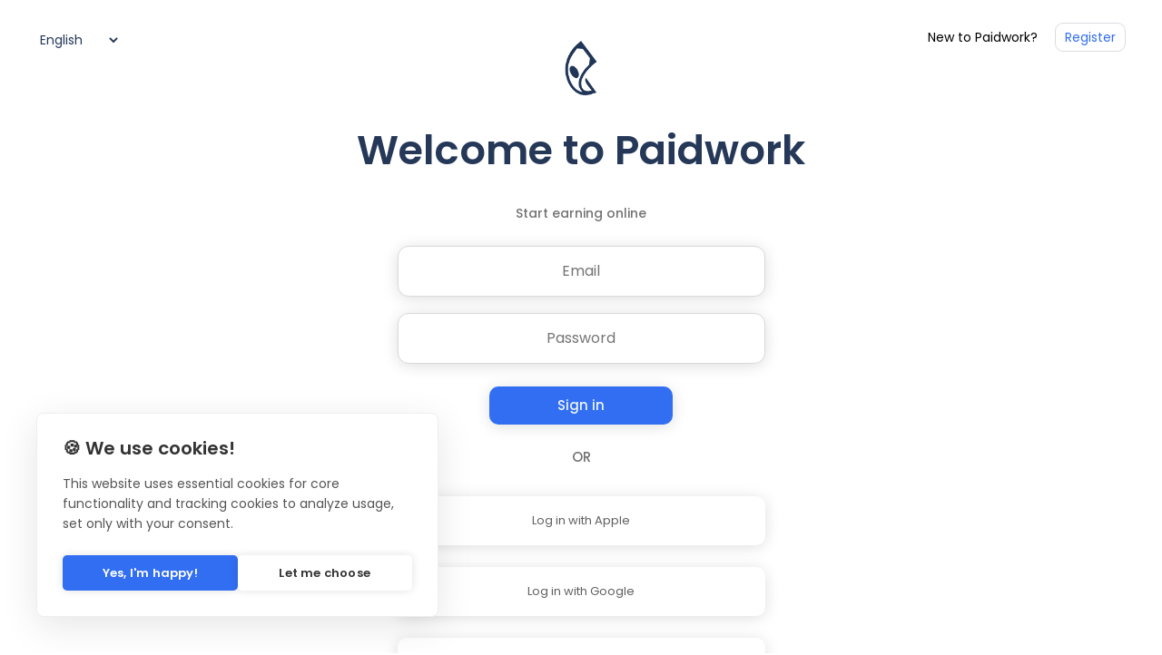

--- FILE ---
content_type: text/html; charset=UTF-8
request_url: https://www.paidwork.com/sign-in?cashback=lastminute&md=1
body_size: 6556
content:

<!DOCTYPE html>
<html lang="en-US" dir="ltr">
<head>

  <link rel="preconnect" href="https://zrcdn.net" crossorigin>
  <link rel="preconnect" href="https://fonts.googleapis.com" crossorigin>
  <link rel="preconnect" href="https://www.googletagmanager.com" crossorigin>
  <link rel="preconnect" href="https://cms.paidwork.com" crossorigin>

  <meta name="robots" content="index, follow, max-image-preview:large, max-snippet:-1, max-video-preview:-1"/>
<meta name="viewport" content="width=device-width, height=device-height, initial-scale=1.0, minimum-scale=1.0, maximum-scale=5.0, viewport-fit=cover">
<meta name="HandheldFriendly" content="true"/>

<link rel="canonical" href="https://www.paidwork.com/sign-in"/><link rel="alternate" href="https://www.paidwork.com/sign-in" hreflang="x-default"><link rel="alternate" hreflang="en-US" href="https://www.paidwork.com/sign-in?lang=en-us"/><link rel="alternate" hreflang="es" href="https://www.paidwork.com/sign-in?lang=es"/><link rel="alternate" hreflang="de" href="https://www.paidwork.com/sign-in?lang=de"/><link rel="alternate" hreflang="fr" href="https://www.paidwork.com/sign-in?lang=fr"/><link rel="alternate" hreflang="it" href="https://www.paidwork.com/sign-in?lang=it"/><link rel="alternate" hreflang="nl" href="https://www.paidwork.com/sign-in?lang=nl"/><link rel="alternate" hreflang="da" href="https://www.paidwork.com/sign-in?lang=da"/><link rel="alternate" hreflang="sv" href="https://www.paidwork.com/sign-in?lang=sv"/><link rel="alternate" hreflang="pl" href="https://www.paidwork.com/sign-in?lang=pl"/><link rel="alternate" hreflang="pt-PT" href="https://www.paidwork.com/sign-in?lang=pt-pt"/><link rel="alternate" hreflang="pt-BR" href="https://www.paidwork.com/sign-in?lang=pt-br"/><link rel="alternate" hreflang="ro" href="https://www.paidwork.com/sign-in?lang=ro"/><link rel="alternate" hreflang="vi" href="https://www.paidwork.com/sign-in?lang=vi"/><link rel="alternate" hreflang="tr" href="https://www.paidwork.com/sign-in?lang=tr"/><link rel="alternate" hreflang="id" href="https://www.paidwork.com/sign-in?lang=id"/><link rel="alternate" hreflang="ru" href="https://www.paidwork.com/sign-in?lang=ru"/><link rel="alternate" hreflang="uk" href="https://www.paidwork.com/sign-in?lang=uk"/><link rel="alternate" hreflang="th" href="https://www.paidwork.com/sign-in?lang=th"/><link rel="alternate" hreflang="ur" href="https://www.paidwork.com/sign-in?lang=ur"/><link rel="alternate" hreflang="ar" href="https://www.paidwork.com/sign-in?lang=ar"/><link rel="alternate" hreflang="fa" href="https://www.paidwork.com/sign-in?lang=fa"/><link rel="alternate" hreflang="bn" href="https://www.paidwork.com/sign-in?lang=bn"/><link rel="alternate" hreflang="hi" href="https://www.paidwork.com/sign-in?lang=hi"/><link rel="alternate" hreflang="pa" href="https://www.paidwork.com/sign-in?lang=pa"/><link rel="alternate" hreflang="ja" href="https://www.paidwork.com/sign-in?lang=ja"/><link rel="alternate" hreflang="zh-CN" href="https://www.paidwork.com/sign-in?lang=zh-cn"/><link rel="alternate" hreflang="zh-TW" href="https://www.paidwork.com/sign-in?lang=zh-tw"/><link rel="alternate" hreflang="ko" href="https://www.paidwork.com/sign-in?lang=ko"/><link rel="alternate" hreflang="hu" href="https://www.paidwork.com/sign-in?lang=hu"/><link rel="alternate" hreflang="cs" href="https://www.paidwork.com/sign-in?lang=cs"/><title>Log in to Paidwork</title>
<meta name="description" content="Log in to your Paidwork account. Come back to start earning money again. Enter your password and email address to log in."/>

<link rel="apple-touch-icon" href="https://zrcdn.net/static/meta/apple-icon-180x180.png"/>
<link rel="icon" href="https://zrcdn.net/static/meta/favicon.ico" type="image/x-icon"/>
<link rel="icon" type="image/png" sizes="96x96" href="https://zrcdn.net/static/meta/favicon-96x96.png"/>
<link rel="chrome-webstore-item" href="https://chrome.google.com/webstore/detail/lgflpnnppkfmdiabcmlnhmelojcpoljj"/>
<link rel="manifest" href="https://zrcdn.net/static/meta/manifest.json"/>
<meta name="application-name" content="Paidwork"/>
<meta name="msapplication-TileImage" content="https://zrcdn.net/static/meta/ms-icon-144x144.png"/>
<meta name="theme-color" content="#FFFFFF"/>

<meta property="fb:app_id" content="145882516233223"/>
<meta name="facebook-domain-verification" content="cb110tejq5kx5fnw584tomee0tcpex"/>
<meta name="google-site-verification" content="d6iIlDwzFWSUgL40jFDU2u2jJzkuqQeyOPa2UlVa_lw"/>
<meta name="verification" content="79a787472b39c7ae61aab1fca5f4205b"/>
<meta name="monetag" content="35d4db93e0bdce518b3f4cadccfe08c9"/>

<meta property="og:type" content="website"/>
<meta property="og:locale" content="en_US"/>
<meta property="og:site_name" content="Paidwork"/>
<meta property="og:title" content="Log in to Paidwork"/>
<meta property="og:description" content="Log in to your Paidwork account. Come back to start earning money again. Enter your password and email address to log in."/>
<meta property="og:image" content="https://zrcdn.net/static/meta/paidwork-400x400.png"/>
<meta property="og:image:secure_url" content="https://zrcdn.net/static/meta/paidwork-400x400.png"/>
<meta property="og:image:width" content="400"/>
<meta property="og:image:height" content="400"/>
<meta property="og:image:type" content="image/png"/>
<meta property="og:url" content="https://www.paidwork.com/sign-in"/>

<meta name="twitter:site" content="@paidworkco"/>
<meta name="twitter:card" content="summary_large_image"/>
<meta name="twitter:title" content="Log in to Paidwork"/>
<meta name="twitter:description" content="Log in to your Paidwork account. Come back to start earning money again. Enter your password and email address to log in."/>
<meta name="twitter:image" content="https://zrcdn.net/static/meta/paidwork-400x400.png"/>


<script type="application/ld+json">
{
  "@context": "https://schema.org",
  "@id": "https://www.paidwork.com/#organization",
  "@type": "Organization",
  "name": "Paidwork",
  "legalName": "Paidwork LLC",
  "url": "https://www.paidwork.com/",
  "logo": {
    "@type": "ImageObject",
    "inLanguage": "en-US",
    "url": "https://zrcdn.net/static/img/logos/paidwork/paidwork-400x400.png",
    "contentUrl": "https://zrcdn.net/static/img/logos/paidwork/paidwork-400x400.png",
    "width": 400,
    "height": 400,
    "caption": "Paidwork"
  },
  "email": "mailto:support@paidwork.com",
  "address": {
    "@type": "PostalAddress",
    "streetAddress": "3400 Cottage Way Ste G2 #27204",
    "addressLocality": "Sacramento",
    "addressRegion": "CA",
    "postalCode": "95825",
    "addressCountry": "US"
  },
  "contactPoint": {
    "@type": "ContactPoint",
    "contactType": "Customer Service",
    "email": "support@paidwork.com"
  },
  "duns": "134666060",
  "sameAs": [
    "https://x.com/paidworkco",
    "https://www.youtube.com/@paidwork",
    "https://www.facebook.com/paidworkapp",
    "https://linkedin.com/company/paidworkco",
    "https://instagram.com/paidworkco/",
    "https://www.pinterest.com/paidworkco/",
    "https://www.facebook.com/paidwork.money",
    "https://tiktok.com/@paidwork.money",
    "https://apps.apple.com/app/apple-store/id1545790758",
    "https://play.google.com/store/apps/details?id=com.zareklamy"
  ]
}
</script>

<script type="application/ld+json">
{
  "@context": "https://schema.org",
  "@type": "WebSite",
  "name": "Paidwork",
  "url": "https://www.paidwork.com/",
  "description": "Make money online by watching videos, filling out surveys, playing games, shopping with cashback and doing simple microtasks. Get paid for completing tasks and testing apps. Safely, for free and available for everyone.",
  "publisher": {
    "@id": "https://www.paidwork.com/#organization"
  },
  "inLanguage": "en-US"
}
</script>

<script type="application/ld+json">
{
  "@context": "https://schema.org",
  "@type": "WebPage",
  "url": "https://www.paidwork.com/sign-in",
  "name": "Log in to Paidwork",
  "description": "Log in to your Paidwork account. Come back to start earning money again. Enter your password and email address to log in.",
  "thumbnailUrl": "https://zrcdn.net/static/meta/paidwork-400x400.png",
  "datePublished": "2018-04-17T00:00:00+00:00",
  "dateModified": "2026-01-06T00:00:00+00:00",
  "inLanguage": "en-US",
  "author": {
    "@id": "https://www.paidwork.com/#organization"
  },
  "publisher": {
    "@id": "https://www.paidwork.com/#organization"
  },
  "primaryImageOfPage": {
    "@type": "ImageObject",
    "url": "https://zrcdn.net/static/meta/paidwork-400x400.png",
    "contentUrl": "https://zrcdn.net/static/meta/paidwork-400x400.png",
    "width": 400,
    "height": 400
  },
  "potentialAction": [
    {
      "@type": "ReadAction",
      "target": ["https://www.paidwork.com/sign-in"]
    }
  ]
}
</script>








  <meta name="csrf-token" content="N0ZtQkg0dWFreVpaZExaRTREMW9sQUVJRzU5eHo5Wmw5L3dBeVZud2grQ3hQNWdRYUpvdUlaWm55VTJ0Lzltdkw4di9wSTZBcFV0dm5TYStNTlZOdjhRV1IyclpGaE9WVFJnS1FhMjM5QTg9"/>

  <script type="bf31a60286f370478a39b197-text/javascript">
    window.dataLayer = window.dataLayer || [];
    window.dataLayer.push({ 'gtm.start': Date.now(), event: 'gtm.js' });
  </script>
  <script src="https://www.googletagmanager.com/gtm.js?id=GTM-KGT6DQG" defer type="bf31a60286f370478a39b197-text/javascript"></script>

      <script src="/cdn-cgi/scripts/7d0fa10a/cloudflare-static/rocket-loader.min.js" data-cf-settings="bf31a60286f370478a39b197-|49"></script><link rel="preload" as="style" href="https://fonts.googleapis.com/css2?family=Poppins:wght@300;400;500;600&display=swap" onload="this.onload=null;this.rel='stylesheet'">
    <noscript><link rel="stylesheet" href="https://fonts.googleapis.com/css2?family=Poppins:wght@300;400;500;600&display=swap"></noscript>
    <style>body { font-family: 'Poppins', sans-serif !important; }</style>
  
  
    <link rel="stylesheet" href="https://zrcdn.net/static/css/sign.css">
    <link rel="stylesheet" href="https://zrcdn.net/static/css/sign-up.css">

  
  
</head>
<body class="login_page">
<noscript><iframe src="https://www.googletagmanager.com/ns.html?id=GTM-KGT6DQG" height="0" width="0" style="display:none;visibility:hidden"></iframe></noscript>
<select id="width_tmp_select" class="pw_sign_hidden">
    <option id="width_tmp_option"></option>
</select>
<div class="pw_sign_lang_container">
    <div id="page_header" class="">
        <a id="current_language" class="lang_dropdown">
            <select id="languages-user" class="footer-locales" onChange="if (!window.__cfRLUnblockHandlers) return false; langSelect(this.value)" aria-label="Language" data-cf-modified-bf31a60286f370478a39b197-="">
                <option value='en-us' selected>English</option><option value='es'>Español</option><option value='de'>Deutsch</option><option value='fr'>Français</option><option value='it'>Italiano</option><option value='nl'>Nederlands</option><option value='da'>Dansk</option><option value='sv'>Svenska</option><option value='pl'>Polski</option><option value='pt-br'>Português (Brasil)</option><option value='pt-pt'>Português (Portugal)</option><option value='ro'>Română</option><option value='vi'>Tiếng Việt</option><option value='tr'>Türkçe</option><option value='id'>Bahasa Indonesia</option><option value='ru'>Русский</option><option value='uk'>Українська</option><option value='th'>ภาษาไทย</option><option value='ur'>اردو</option><option value='ar'>‏العربية‏</option><option value='fa'>‏فارسی‏</option><option value='bn'>বাংলা</option><option value='hi'>हिन्दी</option><option value='pa'>ਪੰਜਾਬੀ</option><option value='ja'>日本語</option><option value='zh-cn'>中文（简体）</option><option value='zh-tw'>中文（簡體）</option><option value='ko'>한국어</option><option value='hu'>Magyar</option><option value='cs'>Český</option>            </select>
        </a>
    </div>
    <div class="register">
    New to Paidwork? <a class="register_button" href='https://www.paidwork.com/registration'>Register</a>
    </div>
    <div class="mobile_register">
        <a class="register_button" href='https://www.paidwork.com/registration'>Register</a>
    </div>
</div>

<div id="main" class="pw_sign_container pw_sign_flex-column pw_sign_dis_fex_c_c pw_sign_page_container">
    <div class="pw_sign_w100 pw_sign_logo_sp">
        <a href="/" aria-label="Paidwork">
            <div class='pw_sign_img_header pw_sign_logo_main'></div>
        </a>
    </div>
    <h1 class="pw_sign_title_1  pw_sign_text_center">Welcome to Paidwork</h1>
        <h2 class="pw_sign_title_2 pw_sign_w50 pw_sign_text_center">Start earning online</h2>
    <form method="POST" class="pw_sign_w100 pw_login_form pw_sign_dis_fex_c_c pw_sign_flex-column">
        <input type="hidden" name="user_ref" value="N0ZtQkg0dWFreVpaZExaRTREMW9sQUVJRzU5eHo5Wmw5L3dBeVZud2grQ3hQNWdRYUpvdUlaWm55VTJ0Lzltdkw4di9wSTZBcFV0dm5TYStNTlZOdjhRV1IyclpGaE9WVFJnS1FhMjM5QTg9" />
        <input id="app_token" type="hidden" name="app_token" value="" />
        <input id="Email" type="email" name="email" placeholder="Email" class="pw_sign_input_field ss-in pw_sign_width_input pw_sign_box_shadow " autocomplete="username"/>
        <div class="error-email pw_sign_w100"></div>
        <span class="pw_sign_pas_span pw_sign_w100">
            <input id="Password" name="passwo" type="password" placeholder="Password" class="pw_sign_input_field pw_sign_width_input pw_sign_box_shadow" autocomplete="current-password"/>
        </span>
        <div class="error-signin pw_sign_w100"></div>
                <button type="submit" name="connect" id="login-btn" tabindex="0" disabled
            class=" pw_sign_btn_cnd pw_sign_box_shadow pw_sign_w50">Sign in</button>
        <input name="secured" type="hidden" value="Zmh3eXlNeUhXSnUwK1RLQXo1RlpLZz09" />
    </form>
    <p class="pw_sign_title_3 upper-case">or</p>
    <div class="pw_sign_dis_fex_c_c pw_sign_flex-column pw_sign_button_external">
            <button href="#" id="applelogin"
            class="pw_sign_api_button pw_sign_apple_login pw_sign_width_input pw_sign_title_3 pw_sign_box_shadow">Log in with Apple</button>
        <button id=""
            class="pw_sign_api_button pw_sign_google_login pw_sign_width_input pw_sign_title_3 pw_sign_box_shadow"
            href="#" tabindex="0">Log in with Google</button>
        <button id=""
            class="pw_sign_api_button pw_sign_office_login pw_sign_width_input pw_sign_title_3 pw_sign_box_shadow"
            href="#" tabindex="0">Log in with Microsoft</button>
    
        <a href="recover" class="pw_sign_btn_frg">Forgot password?</a>
    </div>
</div>
  <script src="https://cdnjs.cloudflare.com/ajax/libs/jquery/3.7.1/jquery.min.js" integrity="sha512-v2CJ7UaYy4JwqLDIrZUI/4hqeoQieOmAZNXBeQyjo21dadnwR+8ZaIJVT8EE2iyI61OV8e6M8PP2/4hpQINQ/g==" crossorigin="anonymous" referrerpolicy="no-referrer" type="bf31a60286f370478a39b197-text/javascript"></script>

<script type="bf31a60286f370478a39b197-text/javascript">$('.cl-showhide-pass').on('click', function() {
  if ($('#eye-shown').is(':visible')) {
    $('#eye-shown').hide();
    $('#eye-hidden').show();
    $('#Password').attr('type', 'text');
  } else {
    $('#eye-shown').show();
    $('#eye-hidden').hide();
    $('#Password').attr('type', 'password');
  }
});


  $('.pw_sign_google_login').on('click', function() {
    $('.pw_sign_google_login').html(
        '<svg viewBox="0 0 24 24" class="pw_spinner-svg" style="color:#253858;margin-right:10px;width:16px;height:16px"><g transform="translate(1 1)" fill-rule="nonzero" fill="none"><circle cx="11" cy="11" r="11"></circle><path d="M10.998 22a.846.846 0 0 1 0-1.692 9.308 9.308 0 0 0 0-18.616 9.286 9.286 0 0 0-7.205 3.416.846.846 0 1 1-1.31-1.072A10.978 10.978 0 0 1 10.998 0c6.075 0 11 4.925 11 11s-4.925 11-11 11z" fill="currentColor"></path></g></svg>Log in with Google'
        );
    $('.pw_sign_google_login, .pw_sign_office_login, .pw_sign_apple_login').prop('disabled', true);
    $('.pw_sign_office_login, .pw_sign_apple_login').css('pointer-events', 'none');
    $('.pw_sign_google_login').css('cursor', 'default');
    window.location.replace('https://www.paidwork.com/base/user-nologin/registration/google/api');
});



$('.pw_sign_apple_login').on('click', function() {
    $('.pw_sign_google_login, .pw_sign_office_login, .pw_sign_apple_login').prop('disabled', true);
    $('.pw_sign_google_login,.pw_sign_office_login').css('pointer-events', 'none');

    $('.pw_sign_apple_login').html(
        '<svg viewBox="0 0 24 24" class="pw_spinner-svg" style="color:#253858;margin-right:10px;width:16px;height:16px"><g transform="translate(1 1)" fill-rule="nonzero" fill="none"><circle cx="11" cy="11" r="11"></circle><path d="M10.998 22a.846.846 0 0 1 0-1.692 9.308 9.308 0 0 0 0-18.616 9.286 9.286 0 0 0-7.205 3.416.846.846 0 1 1-1.31-1.072A10.978 10.978 0 0 1 10.998 0c6.075 0 11 4.925 11 11s-4.925 11-11 11z" fill="currentColor"></path></g></svg>Log in with Apple'
        );
        window.location.replace('https://appleid.apple.com/auth/authorize?client_id=com.paidwork.webapp&response_type=code&state=803850bef5b75845f0469377ea354b0e011fef9c63bea45bb36829e351aa700a&scope=name+email&response_mode=form_post&redirect_uri=https://www.paidwork.com/base/user-nologin/registration/apple/api');

});

$('.pw_sign_office_login').on('click', function() {
    $('.pw_sign_office_login').html(
        '<svg viewBox="0 0 24 24" class="pw_spinner-svg" style="color:#253858;margin-right:10px;width:16px;height:16px"><g transform="translate(1 1)" fill-rule="nonzero" fill="none"><circle cx="11" cy="11" r="11"></circle><path d="M10.998 22a.846.846 0 0 1 0-1.692 9.308 9.308 0 0 0 0-18.616 9.286 9.286 0 0 0-7.205 3.416.846.846 0 1 1-1.31-1.072A10.978 10.978 0 0 1 10.998 0c6.075 0 11 4.925 11 11s-4.925 11-11 11z" fill="currentColor"></path></g></svg>Log in with Microsoft'
        );
    $('.pw_sign_office_login, .pw_sign_google_login, .pw_sign_apple_login').prop('disabled', true);
    $('.pw_sign_google_login, .pw_sign_apple_login').css('pointer-events', 'none');
    $('.pw_sign_office_login').css('cursor', 'default');
    window.location.replace('https://www.paidwork.com/base/user-nologin/registration/microsoft/api');
});

$(document).ready(function(){
    $('.pw_sign_google_login, .officelogin, #login-btn').prop('disabled', false);
    $('.pw_sign_google_login, .officelogin, #login-btn').css('cursor', 'pointer');
    $('.pw_sign_google_login, .officelogin, #login-btn').css('pointer-events', 'auto');
});

function appKeyShow(token) {
    $('#app_token').val(token);
}

function createErrorEmail(message) {
    setTimeout(function() {
        $('.error-email').html(
            '<div class="msg"><div class="pw_sign_error pw_ds_block" style="display:block">' + message +
            '</div></div>');
        $('#Email').addClass('input-error');
        $('#Email').addClass('pw_sign_input_error');
        $('#login-btn').html('Sign in');

    }, 1200);
}

function createErrorLogin(message) {
    setTimeout(function() {
        $('.error-signin').html(
            '<div class="msg"><div class="pw_sign_error pw_ds_block spmargin-login" style="display:block">' +
            message + '</div></div>');
        $('#Password').addClass('input-error');
        $('#Password').addClass('pw_sign_input_error');
        $('#login-btn').html('Sign in');

    }, 1200);
}
$('.pw_login_form').submit(function(event) {
    var input_email = $('#Email').val();
    var input_password = $('#Password').val();

    event.preventDefault();
    
    // Immediate UI feedback - update button state before validation
    const loginBtn = document.getElementById('login-btn');
    if (loginBtn) {
        loginBtn.innerHTML = '<svg viewBox="0 0 24 24" class="pw_spinner-svg"><g transform="translate(1 1)" fill-rule="nonzero" fill="none"><circle cx="11" cy="11" r="11"></circle><path d="M10.998 22a.846.846 0 0 1 0-1.692 9.308 9.308 0 0 0 0-18.616 9.286 9.286 0 0 0-7.205 3.416.846.846 0 1 1-1.31-1.072A10.978 10.978 0 0 1 10.998 0c6.075 0 11 4.925 11 11s-4.925 11-11 11z" fill="currentColor"></path></g></svg> Sign in';
        loginBtn.classList.add('login-load');
        loginBtn.style.pointerEvents = 'none';
    }
    
    // Clear errors immediately
    $('.error-email, .error-signin').empty();
    $('#Email, #Password').removeClass('pw_sign_input_error input-error');
    var login_test = true;

    if (input_email == '' && input_password == '') {
        createErrorEmail('Enter a valid email address.');
        createErrorLogin('Enter the correct password.');
        login_test = false;
    } else if (input_email == '') {
        createErrorEmail('Enter a valid email address.');
        login_test = false;
    } else if (input_password == '' || input_password.length < 8) {
        createErrorLogin('Enter the correct password.');
        login_test = false;
    } else if (input_email.indexOf('\\') > -1 || input_email.indexOf('/') > -1) {
        createErrorEmail('Enter a valid email address.');
        login_test = false;
    } else if (input_password.indexOf('\\') > -1 || input_password.indexOf('/') > -1) {
        createErrorLogin('Enter the correct password.');
        login_test = false;
    }
    if (login_test) {
        // Use fetch API for better performance, but keep jQuery for compatibility
        const formData = new FormData(document.querySelector('.pw_login_form'));
        const csrfToken = document.querySelector('meta[name="csrf-token"]')?.getAttribute('content');
        
        // Button state already set above, proceed with AJAX
        $.ajax({
            url: 'https://www.paidwork.com/base/user-nologin/registration/form/form-sign-in',
            headers: {
                'Csrftoken': csrfToken || $('meta[name="csrf-token"]').attr('content')
            },
            type: 'POST',
            data: $('.pw_login_form').serialize(),
            // beforeSend removed - UI already updated above for immediate feedback
            success: function(response) {

                                if (response == 0.1) {
                    createErrorEmail('Enter a valid email address.');
                    createErrorLogin('Enter the correct password.');
                } else if (response == 0.2) {
                    createErrorEmail('Enter a valid email address.');
                } else if (response == 1) {
                    createErrorEmail('Log in with Google using this email address.');
                } else if (response == 2) {
                    createErrorEmail('Log in with Microsoft using this email address.');
                } else if (response == 3) {
                    createErrorLogin('Enter the correct password.');
                } else if (response == 4) {
                    createErrorEmail('Enter a valid email address.');
                } else if (response == 5) {
                    createErrorLogin('Enter the correct password.');
                } else if (response == 6) {
                    createErrorEmail('User with this email doesn&#039;t exist.');
                } else if (response == 7) {
                    createErrorEmail("Your account has been temporarily suspended due to non-compliance with <a href='https://policies.paidwork.com/terms-of-service' target='_blank'>Terms of Service</a>. We have sent you an email explaining this. If you wish to appeal this decision, <a target='_blank' href='https://www.paidwork.com/contact-us'->contact us</a>.");
                } else if (response == 8) {
                    createErrorEmail("You&#039;ve tried to log in too many times. Try again in a few minutes or <a href='/recover' target='_blank'>reset</a> your password.");
                } else if (response == 9) {
                    const urlParams = new URLSearchParams(window.location.search);
                    const href = urlParams.get('__href');

                    if (href) {
                        const hash = window.location.hash;
                        const fullUrl = href + hash;
                        window.location.replace('https://www.paidwork.com/' + fullUrl);
                    } else {
                        window.location.replace('https://www.paidwork.com/');
                    }
                } else if (response == 10) {
                    createErrorLogin('Enter the correct password.');
                } else if (response == 11) {
                    createErrorLogin('Login session has expired. Refresh the page to sign in.');
                } else if (response == 12) {
                    createErrorEmail(
                        "Cookies are disabled in your browser. Please <a href='https://www.google.com/search?newwindow=1&q=How+to+enable+Cookies+in+your+browser' target='_blank'>enable Cookies</a> to sign in."
                        );
                } else if (response == 13) {
                                        setTimeout(function() {
                        $('.login_cont_recaptcha').fadeIn(200);
                    }, 1200);
                    createErrorEmail('Confirm reCAPTCHA protection.');
                } else {
                    createErrorLogin('Login session has expired. Refresh the page to sign in.');
                }
            },
            complete: function(response) {
                if (response.responseText != 9) {
                    setTimeout(function() {
                        $('#login-btn').removeClass('login-load');
                        $('#login-btn').html('Sign in');
                        $('#login-btn').css('pointer-events', 'auto');
                    }, 1200);
                }

            }
        });
    }

});


// Mobile href click</script><script type="bf31a60286f370478a39b197-text/javascript">  $(document).ready(function() {
    $('#width_tmp_option').html($('.footer-locales option:selected').text());
    $('.footer-locales').width($('#width_tmp_select').width() + 30);
    $('.lang_dropdown').show();
    $('.lang_dropdown').change(function(){
      $('#width_tmp_option').html($('.footer-locales option:selected').text());
      $('.footer-locales').width($('#width_tmp_select').width() + 30);
      $('.lang_dropdown').show();
    });
});</script><script type="bf31a60286f370478a39b197-text/javascript">const params = new URLSearchParams(window.location.search);
if (params.has('tg') && params.get('tg') === '1') { window.Telegram.WebApp.expand();
}</script><script src="https://zrcdn.net/static/js/footer.js" type="bf31a60286f370478a39b197-text/javascript"></script><script src="/cdn-cgi/scripts/7d0fa10a/cloudflare-static/rocket-loader.min.js" data-cf-settings="bf31a60286f370478a39b197-|49" defer></script><script defer src="https://static.cloudflareinsights.com/beacon.min.js/vcd15cbe7772f49c399c6a5babf22c1241717689176015" integrity="sha512-ZpsOmlRQV6y907TI0dKBHq9Md29nnaEIPlkf84rnaERnq6zvWvPUqr2ft8M1aS28oN72PdrCzSjY4U6VaAw1EQ==" data-cf-beacon='{"version":"2024.11.0","token":"61472e9664cc4f43bfd0f253595f45e6","server_timing":{"name":{"cfCacheStatus":true,"cfEdge":true,"cfExtPri":true,"cfL4":true,"cfOrigin":true,"cfSpeedBrain":true},"location_startswith":null}}' crossorigin="anonymous"></script>
</body></html>

--- FILE ---
content_type: text/css
request_url: https://zrcdn.net/static/css/sign.css
body_size: 5296
content:
:root{--blue:#326ef1;--sign-button-rogin:#ffffff;--white:#ffffff;--btn-blue:#326ef1;--btn-wheat:rgba(237, 245, 252, 1);--btn-blue-hov:#40a3ff;--pw_sign_title_1:#253858;--title-text-color:#737373;--sign-input:#616061;--text-3:#737373;--input-width:577px;--btn-sign-up:#edf5fc;--text-bold-regular:400;--text-bold-medium:500;--text-bold-semi:600;--link-color:#137fee;--title-1-color:#253858;--text-size-14:14px;--text-size-15:15px;--text-size-16:15px;--text-size-20:20px;--text-weight-regular:400;--background-login:#edf5fc;--box-shadow-1:0px 2px 17px -1px rgba(0, 0, 0, 0.15);--font-size-datauser-input:16px;--font-size-datauser-gender:16px;--background-datauser-container-input:transparent;--background-color-error-input:#ffcfcf;--background-color-success-input:#d6f5d6;--font-color-error-input:#ff0000;--font-color-success-input:#33cc33;--margin-btm-datauser-container-input:40px;--margin-btm-data-user-input:40px;--border-radius-user-data-input:0;--border-user-data-input:3px solid #dadada;--border-radius-btm-datauser-container-input:0px;--box-shadow-datauser-input:none}#link-signup-in a,.pw_sign_container .a-link{color:var(--link-color)}.pw_sca_btn_problem::before,.pw_sign_api_button::before{top:50%;transform:translateY(-50%);content:"";position:absolute}html{height:calc(100% - 30px)}body{font-family:inherit;margin:0;height:100%;background-color:#fff}.pw_sca_dis_flex_c_c,.pw_sign_dis_fex_c_c{display:flex;justify-content:center;align-items:center}.pw_sca_dis_flex_sa_c,.pw_sign_dis_flex_sa_c{display:flex;justify-content:space-around;align-items:center}.pw_sca_dis_flex_sb_c,.pw_sign_dis_flex_sb_c{display:flex;justify-content:space-between;align-items:center}.pw_sign_flex-column{flex-direction:column}.pw_ds_block,.pw_sign_checkbox_container input:checked~.pw_sign_checkmark:after{display:block}.pw_data_user_title,.pw_nowramp{display:flex;justify-content:center;white-space:nowrap}.pw_sign_container{z-index:98;font-family:inherit;width:auto;background-color:var(--white);height:100%}.pw_sign_page_container{min-height:800px}.pw_container_user_data,.pw_recover_container{min-height:500px}.pw_recover_container .pw_sign_title_1,.pw_recover_container .pw_sign_title_2{width:90%}.pw_sign_img_header{background-size:60px 60px!important;height:60px;width:60px;margin:auto;position:relative}.pw_sign_logo_main{background:url(//zrcdn.net/static/img/logos/paidwork/paidwork-com-login.svg)}.pw_sign_logo_main_a{background:url(//zrcdn.net/static/img/logos/paidwork/paidwork-a-com-logo.svg)}.pw_sign_cap_cont_reg{padding:0 24px;margin-top:20px;text-align:center;display:none}.pw_sign_title_1{color:var(--title-1-color);margin-top:0;margin-bottom:25px;font-size:45px;font-weight:600}.pw_sign_title_2{margin-top:0;margin-bottom:25px;color:var(--title-text-color);font-size:14px;font-weight:var(--text-bold-medium)}.pw_sca_btn_container,.pw_sca_btn_container .pw_sca_w100,.pw_sca_w100,.pw_sign_w100{width:100%}.pw_sign_w80{width:80%}.pw_sign_w50{width:50%}.pw_sign_box_shadow{box-shadow:var(--box-shadow-1)}.pw_sign_text_center{text-align:center}.pw_sca_btn_problem,.pw_sign_pas_span{position:relative}input.pw_sign_input_field{font-family:inherit;color:#616061!important;font-size:16px;padding:18px;font-weight:400;text-align:center;border-radius:12px!important;-webkit-border-radius:12px!important;-moz-border-radius:12px!important;-ms-border-radius:12px!important;border:none;margin-bottom:1rem;box-sizing:border-box}.pw_sign_title_3,button.pw_sign_btn_cnd{font-size:15px;font-weight:var(--text-bold-medium);font-family:inherit}#owner_email,#owner_password,input.pw_sign_input_field.ss-in[type=email]{margin-bottom:18px}form input[type=email],form input[type=password]{font-size:16px}#owner_email{text-transform:none!important}button.pw_sign_btn_cnd{padding:12px;background:var(--blue);color:var(--btn-wheat);border:none;border-radius:10px;-webkit-border-radius:10px;-moz-border-radius:10px;-ms-border-radius:10px;margin-top:1rem;margin-bottom:1rem;font-weight:500;-webkit-transition:.2s cubic-bezier(.645,.045,.355,1);-o-transition:.2s cubic-bezier(.645,.045,.355,1);transition:.2s cubic-bezier(.645,.045,.355,1)}.pw_sign_btn_cnd:hover{background-color:var(--btn-blue-hov);cursor:pointer}.upper-case{text-transform:uppercase}.pw_sign_title_3{margin-bottom:1.5rem;margin-top:.5rem;text-align:center;color:var(--text-3)}.pw_sign_apple_login,.pw_sign_google_login,.pw_sign_office_login{border:none;background-color:#fff;color:var(--sign-input);border-radius:10px;-webkit-border-radius:10px;-moz-border-radius:10px;-ms-border-radius:10px;padding:18px;font-size:13px;margin-bottom:1rem;position:relative;font-weight:var(--text-bold-regular);cursor:pointer;pointer-events:auto;font-family:inherit}#link-signup-in,.pw_sign_btn_frg{font-weight:var(--text-bold-medium)}.pw_sign_api_button::before{background-size:21px 21px;height:21px;width:21px;left:20px}.pw_sign_google_login::before{background:url("data:image/svg+xml;utf8,<svg viewBox='0 0 24 24' xmlns='http://www.w3.org/2000/svg'><g><path d='M18.977 4.322L16 7.3c-1.023-.838-2.326-1.35-3.768-1.35-2.69 0-4.95 1.73-5.74 4.152l-3.44-2.635c1.656-3.387 5.134-5.705 9.18-5.705 2.605 0 4.93.977 6.745 2.56z' fill='%23EA4335'/><path d='M6.186 12c0 .66.102 1.293.307 1.89L3.05 16.533C2.38 15.17 2 13.63 2 12s.38-3.173 1.05-4.533l3.443 2.635c-.204.595-.307 1.238-.307 1.898z' fill='%23FBBC05'/><path d='M18.893 19.688c-1.786 1.667-4.168 2.55-6.66 2.55-4.048 0-7.526-2.317-9.18-5.705l3.44-2.635c.79 2.42 3.05 4.152 5.74 4.152 1.32 0 2.474-.308 3.395-.895l3.265 2.533z' fill='%2334A853'/><path d='M22 12c0 3.34-1.22 5.948-3.107 7.688l-3.265-2.53c1.07-.67 1.814-1.713 2.093-3.063h-5.488V10.14h9.535c.14.603.233 1.255.233 1.86z' fill='%234285F4'/></g></svg>") center/21px 21px no-repeat}.pw_sign_apple_login::before{background:url("data:image/svg+xml;utf8,<svg viewBox='0 0 24 24' xmlns='http://www.w3.org/2000/svg'><g><path d='M16.365 1.43c0 1.14-.493 2.27-1.177 3.08-.744.9-1.99 1.57-2.987 1.57-.12 0-.23-.02-.3-.03-.01-.06-.04-.22-.04-.39 0-1.15.572-2.27 1.206-2.98.804-.94 2.142-1.64 3.248-1.68.03.13.05.28.05.43zm4.565 15.71c-.03.07-.463 1.58-1.518 3.12-.945 1.34-1.94 2.71-3.43 2.71-1.517 0-1.9-.88-3.63-.88-1.698 0-2.302.91-3.67.91-1.377 0-2.332-1.26-3.428-2.8-1.287-1.82-2.323-4.63-2.323-7.28 0-4.28 2.797-6.55 5.552-6.55 1.448 0 2.675.95 3.6.95.865 0 2.222-1.01 3.902-1.01.613 0 2.886.06 4.374 2.19-.13.09-2.383 1.37-2.383 4.19 0 3.26 2.854 4.42 2.955 4.45z' fill='%23000000'/></g></svg>") center/21px 21px no-repeat}.pw_sign_office_login::before{background:url("data:image/svg+xml;utf8,<svg xmlns='http://www.w3.org/2000/svg' viewBox='0 0 24 24'><rect x='2' y='2' width='9' height='9' fill='%23F25022'/><rect x='13' y='2' width='9' height='9' fill='%237FBA00'/><rect x='2' y='13' width='9' height='9' fill='%2300A4EF'/><rect x='13' y='13' width='9' height='9' fill='%23FFB900'/></svg>") center/21px 21px no-repeat}.pw_sign_btn_frg{display:block;margin-top:10px;font-size:12px;color:#616061;margin-bottom:30px}input[type=email]:focus,input[type=password]:focus{border:none}input:-webkit-autofill::first-line{font-size:20px}.pw_sign_w405,.pw_sign_width_input{width:405px}#link-signup-in{color:#565656}#link-signup-in a{font-weight:var(--text-bold-semi);margin:0 5px}.pw_sign_rec_msg_box{margin-top:4px}.pw_sign_in_step{display:flex;justify-content:center;align-items:center;flex-direction:column}.next-one{margin-bottom:1rem!important}.pw_sign_in_step label.error{display:none;clear:both}input[type=text].pw_sign_add_data_input{box-sizing:border-box;border-radius:var(--border-radius-user-data-input);-webkit-border-radius:var(--border-radius-user-data-input);-moz-border-radius:var(--border-radius-user-data-input);-ms-border-radius:var(--border-radius-user-data-input);width:405px;color:#848284;font-size:var(--font-size-datauser-input);font-weight:500;border:none;border-bottom:var(--border-user-data-input);padding:10px 5px;max-width:100%;font-family:inherit}.pw_login_form{margin:0}.pw_sign_gender_title:first-of-type,input[type=text].pw_sign_add_data_input:first-of-type{margin-bottom:20px}.pw_sign_register_info a{color:var(--blue)}.pw_sign_register_info a:hover{text-decoration:underline}.pw_sign_checkbox_container{display:flex;position:relative;cursor:pointer;-webkit-tap-highlight-color:#fff0;-webkit-touch-callout:none;-webkit-user-select:none;-khtml-user-select:none;-moz-user-select:none;-ms-user-select:none;user-select:none}.pw_sign_checkbox_container:focus{outline:0!important}.pw_sign_checkbox_container input{opacity:0;cursor:pointer}.pw_sign_checkmark{display:block;height:20px;width:20px;background-color:#fff;border-radius:50%;-webkit-border-radius:50%;-moz-border-radius:50%;-ms-border-radius:50%;border:2px solid #dadada;position:relative}.pw_sign_checkbox_container:hover input~.pw_sign_checkmark{background-color:#f5f5f5}.pw_sign_checkbox_container input:checked~.pw_sign_checkmark{border:2px solid #326ef1}.pw_sign_checkmark:after{content:"";position:absolute;display:none}.pw_sign_checkbox_container .pw_sign_checkmark:after{width:10px;height:10px;border-radius:50%;-webkit-border-radius:50%;-moz-border-radius:50%;-ms-border-radius:50%;background:#326ef1;top:50%;left:50%;transform:translate(-50%,-50%)}.pw_sign_gender_title{width:405px;border-bottom:3px solid #dadada;margin-bottom:30px}.pw_sign_gender_title p{font-size:var(--font-size-datauser-gender);font-weight:var(--text-bold-semi);color:var(--title-1-color)}.pw_sign_register_info{width:583px;font-family:inherit;font-style:normal;font-weight:var(--text-bold-regular);font-size:12px;line-height:19px;color:#616061}.pw_sign_register{margin-bottom:40px}.pw_sign_error,.pw_sign_error_show,.pw_sign_success,.pw_sign_success_show{font-size:13px;line-height:18px;display:block;width:100%;padding:10px;box-sizing:border-box;text-align:center}.pw_sign_error,.pw_sign_error_show{background-color:var(--background-color-error-input);color:var(--font-color-error-input);margin:0 0 18px;border-radius:10px;-webkit-border-radius:10px;-moz-border-radius:10px;-ms-border-radius:10px}.pw_sign_error a,.pw_sign_success a{color:#326ef1}.pw_sign_success,.pw_sign_success_show{background-color:var(--background-color-success-input);color:var(--font-color-success-input);margin:0 0 18px;border-radius:10px;-webkit-border-radius:10px;-moz-border-radius:10px;-ms-border-radius:10px}.pw_sign_lang_container{z-index:99;position:sticky;top:31px;left:41px;display:flex;justify-content:space-between}#page_header{margin-left:40px}[dir=rtl] #page_header{margin-right:40px;margin-left:0}.register{margin-right:40px;font-family:inherit;font-size:14px;cursor:default}[dir=rtl] .register{margin-left:40px;margin-right:0}.register_button{padding:5px 10px;border:1px solid #dadce0;color:#326ef1;border-radius:4px;-webkit-border-radius:9px;-moz-border-radius:9px;-ms-border-radius:9px;font-family:inherit;margin-left:15px;cursor:pointer;text-decoration:none!important}[dir=rtl] .register_button{margin-right:15px;margin-left:0}.mobile_register{margin-right:20px}.pw_sign_datauser_container{background-color:var(--background-datauser-container-input);margin-bottom:var(--margin-btm-datauser-container-input);border-radius:var(--border-radius-btm-datauser-container-input);-webkit-border-radius:var(--border-radius-btm-datauser-container-input);-moz-border-radius:var(--border-radius-btm-datauser-container-input);-ms-border-radius:var(--border-radius-btm-datauser-container-input);box-sizing:border-box;padding:5px;overflow:hidden}.pw_sca_input_email:focus,.pw_sign_datauser_container input:focus{outline:0}:root{--background-pw-sca-btn-send-again:#326ef1;--background-pw-sca-btn-no-code:#fff;--color-pw-sca-btn-send-again:#fff;--color-pw-sca-btn-no-code:#137fee;--border-pw-sca-btn-no-code:3px solid #137fee;--font-size-pw-sca-code-btn-container:13px;--font-weigth-pw-sca-code-btn-container:400}.pw_sca_dis_flex_sb{display:flex;justify-content:space-between}.pw_sca_phone_container{margin-bottom:16px}.pw_sca_selector{width:40%;position:relative}#scaSelectField{width:100%;height:100%;padding:10px;box-sizing:border-box;border-radius:6px;-webkit-border-radius:6px;-moz-border-radius:6px;-ms-border-radius:6px;cursor:pointer}.pw_sca_hidden{visibility:hidden}.pw_sca_rotate{transform:rotate(180deg)}.sca-w70{width:58%}.pw_sca_a{display:flex;justify-content:space-between;align-items:center;color:#737373;font-size:14px;font-weight:var(--text-bold-semi)}#sca_phone_cont_2 input[type=tel]{height:100%;border:none;border-radius:6px;-webkit-border-radius:6px;-moz-border-radius:6px;-ms-border-radius:6px;text-align:center;font-size:16px;color:#616061}.pw_sca_padding_30{padding:30px}.pw_sca_arrow_down{width:12px;transition:transform .5s}.pw_sca_over_text{white-space:nowrap;display:flex;justify-content:center;margin-bottom:10px}.pw_sca_activation_code_inputs input{width:30px;height:40px;border:none;border-radius:10px;-webkit-border-radius:10px;-moz-border-radius:10px;-ms-border-radius:10px;background-color:#e9e9e9;text-align:center}.pw_sca_activation_code_inputs input:not(:last-child){margin-right:10px}.pw_sca_btn_problem_mobile::before{background:url(../img/countries/scaMobile.svg)}.pw_sca_btn_problem_mail::before{background:url(../img/countries/scaMail.svg)}.pw_sca_btn_problem::before{background-size:30px 30px;height:30px;width:30px;left:17px}.pw_sca_btn_problem_container button{padding:18px}.pw_sca_secelcted_code{display:flex;justify-content:space-around;align-items:center;width:100%;list-style:none;cursor:pointer;box-sizing:border-box;position:relative}.pw_sca_li_options img,.pw_sca_secelcted_code img{display:flex;margin-right:10px;width:25px;border-radius:50%;-webkit-border-radius:50%;-moz-border-radius:50%;-ms-border-radius:50%;box-shadow:rgb(0 0 0 / 29%) 0 2px 6px,#fff0 0 3px 6px}#pw_sca_filter_container{width:fit-content;position:absolute;top:0;left:0;background:#fff;box-shadow:rgb(0 0 0 / 29%) 0 2px 6px,#fff0 0 3px 6px;border-radius:10px;-webkit-border-radius:10px;-moz-border-radius:10px;-ms-border-radius:10px;max-height:299px;overflow:hidden;box-sizing:border-box;min-height:30px!important;padding:14px 0;list-style:none}.pw_sca_searchbox{padding:0 16px 12px;display:flex;align-items:center}.pw_sca_searchbox input{width:100%;height:39px;padding:0 35px 0 18px!important;-webkit-border-radius:6px!important;-moz-border-radius:6px!important;-ms-border-radius:6px!important;border-radius:6px!important}.pw_sca_searchbox:before{content:"";background-image:url(//zrcdn.net/static/img/icons/search-icon.svg);background-size:21px;width:21px;height:21px;position:absolute;right:30px;box-sizing:border-box}.pw_sca_li_options div{display:flex;justify-content:flex-start;align-items:center;width:max-content;padding:8px 36px 8px 16px;clear:both;font-weight:var(--text-bold-regular);line-height:normal;color:#242425;white-space:nowrap}.pw_sca_active_code{background-color:#f0f7fb}.pw_sca_li_options:hover{color:#262626;text-decoration:none;background-color:#f7fafd;cursor:pointer}.pw_sca_page_container{display:flex;align-items:center;justify-content:center;min-height:100vh}.pw_sca_img img{width:100px}.activation-code{margin:15px 0;display:flex;flex-direction:column;align-items:center;justify-content:center}.pw_sca_link_cont_1{margin:10px 0}.pw_sign_wmax100{max-width:100%}.pw_sign_container form.pw_sign_sca_form{gap:25px}.pw_sca_code_btn_container{width:45%}.pw_sca_code_btn_action{padding:1px 10px;line-height:31px;box-sizing:border-box;width:100%;text-align:center;display:flex;justify-content:center;font-size:var(--font-size-pw-sca-code-btn-container);font-weight:var(--font-weigth-pw-sca-code-btn-container);border-radius:63px;-webkit-border-radius:63px;-moz-border-radius:63px;-ms-border-radius:63px}.pw_sca_btn_send_again{background-color:var(--background-pw-sca-btn-send-again);color:var(--color-pw-sca-btn-send-again);border:var(--border-pw-sca-btn-no-code)}.pw_sca_btn_sca_no_code{background-color:var(--background-pw-sca-btn-no-code);color:var(--color-pw-sca-btn-no-code);border:var(--border-pw-sca-btn-no-code)}.pw_sca_message_container{position:relative;width:100%}.pw_sca_message{position:absolute;top:0;left:50%;transform:translate(-50%,-50%);font-size:13px;font-weight:600}.pw_sca_message_succes{color:#169d00}.pw_sca_message_failed{color:#de4c4c}#btn_sca_send_go.pw_sca_code_succes{color:#fff;padding:2px 80px;width:auto;background-color:var(--background-pw-sca-btn-send-again);border:none}#owner_email.pw_sca_input_email{font-size:18px;font-weight:400;line-height:26px;padding:28px;border:none;border-radius:16px;-webkit-border-radius:16px;-moz-border-radius:16px;-ms-border-radius:16px;margin-bottom:21px;box-sizing:border-box}.pw_sca_mail_error{display:flex;align-items:center;justify-content:center;margin-bottom:21px}.pw_sca_code_btn_action:hover{cursor:pointer}.pw_sca_info_message{margin-bottom:15px}.pw_sign_lang_container option{font-weight:var(--text-bold-regular);display:block;white-space:pre;min-height:1.2em;padding:0 2px 1px}.pw_sign_lang_container select{font-size:14px;margin-top:-5px;padding:4px 0;font-family:inherit;color:#253858;border-top:0;border-left:0;background:0 0;border-right:0;border-bottom:0 solid #fff0;outline:0;cursor:pointer;box-sizing:inherit}.pw_sign_page_container{align-items:center;justify-content:center}.pw_sign_gender_title p{width:100%;text-align:left;display:block}.pw_sign_logo_sp a,.pw_spinner-svg{display:inline-block}[dir=rtl] .pw_sign_gender_title p{text-align:right}.pw_sign_container form{max-width:405px}.pw_sign_container ul{list-style:none;padding:0;margin-top:0;margin-bottom:0}.pw_spinner-svg{position:relative;margin-right:4px;margin-left:-3px;margin-bottom:-3px;color:#fff;transform-origin:50% 50%;transition-timing-function:ease;transition-property:opacity,transform;animation:.6s linear infinite pw_SpinnerAnimationShow;width:16px;height:16px}[dir=rtl] .pw_spinner-svg{margin-right:-3px;margin-left:4px}.pw_sign_logo_sp{margin-bottom:20px;margin-top:20px;text-align:center;width:auto;z-index:999}.pw_marketing_show{text-align:center;align-items:center;justify-content:center;padding-bottom:0;padding-top:0;min-height:auto;margin-top:-10px;color:#383d43;font-weight:var(--text-bold-medium);display:flex!important;-webkit-display:flex!important;flex-wrap:wrap!important;-webkit-flex-wrap:wrap!important;margin-bottom:10px;width:90%!important;max-width:max-content!important;font-size:16px;gap:0 7px;-webkit-box-align:center;-webkit-align-items:center;word-wrap:break-word;word-break:break-word;-webkit-hyphens:auto;hyphens:auto}.pw_marketing_show>span{display:inline-flex!important;-webkit-display:inline-flex!important;align-items:center;-webkit-align-items:center;flex-shrink:0;-webkit-flex-shrink:0;white-space:nowrap;gap:7px;-webkit-box-flex:0;box-sizing:border-box}.pw_marketing_show_img1{height:34px;width:34px;border-radius:8px}.pw_marketing_show_img2,.pw_marketing_show_img3{height:32px;border-radius:6px;max-width:100%;flex-shrink:0;-webkit-flex-shrink:0;display:inline-block;vertical-align:middle;-webkit-box-sizing:border-box;box-sizing:border-box}.pw_sign_container_data{min-height:auto}@media (min-width:768px){.pw_marketing_show{flex-wrap:nowrap!important;-webkit-flex-wrap:nowrap!important;white-space:nowrap}}@supports (-webkit-touch-callout:none){.pw_marketing_show{-webkit-box-orient:horizontal;-webkit-box-direction:normal;-webkit-flex-direction:row;flex-direction:row;line-height:1.4}.pw_marketing_show>span{-webkit-box-align:center;-webkit-align-items:center;align-items:center}}@media (max-width:992px){.pw_marketing_show{font-size:13px;line-height:24px}.pw_marketing_show_img2,.pw_marketing_show_img3{height:24px;max-width:50px;vertical-align:middle}.pw_marketing_show_img1{height:28px;width:28px}}@media screen and (max-width:767px){@supports (-webkit-touch-callout:none){.pw_marketing_show{display:-webkit-box!important;display:-webkit-flex!important;display:flex!important;-webkit-box-lines:multiple;-webkit-flex-wrap:wrap!important;flex-wrap:wrap!important;-webkit-box-pack:center;-webkit-justify-content:center;justify-content:center}.pw_marketing_show>span{display:-webkit-inline-box!important;display:-webkit-inline-flex!important;display:inline-flex!important;-webkit-box-align:center;-webkit-align-items:center;align-items:center}}}@-moz-keyframes pw_SpinnerAnimationShow{100%{-moz-transform:rotate(360deg)}}@-webkit-keyframes pw_SpinnerAnimationShow{100%{-webkit-transform:rotate(360deg)}}@keyframes pw_SpinnerAnimationShow{100%{-webkit-transform:rotate(360deg);transform:rotate(360deg)}}a{text-decoration:none}@media all and (max-width:992px){#scaSelectField,#sca_phone_cont_2 input{font-size:14px;font-weight:400;box-sizing:border-box}.pw_sign_page_container{min-height:700px}.pw_sign_container{position:relative}.pw_sign_container form>div,.pw_sign_container form>div ul,.pw_sign_container>div .pw_sign_logo_sp,.pw_sign_pas_span,.pw_sign_title_1,.pw_sign_title_2,.pw_sign_w405,.pw_sign_width_input{width:100%}.pw_sign_title_2{font-size:11px}.pw_sca_phone_container{max-width:100%;box-sizing:border-box}#scaSelectField{background:#fff;padding:0 10px;border-radius:16px;-webkit-border-radius:16px;-moz-border-radius:16px;-ms-border-radius:16px}#sca_phone_cont_2{border-radius:16px;-webkit-border-radius:16px;-moz-border-radius:16px;-ms-border-radius:16px}#sca_phone_cont_2 input{border-radius:16px!important;-webkit-border-radius:16px!important;-moz-border-radius:16px!important;-ms-border-radius:16px!important}.pw_sca_activation_code_inputs input{background-color:#fff;box-shadow:0 -1px 10px rgb(0 0 0 / .1)}.pw_sca_img{display:flex;justify-content:center;align-items:center;margin:50px 0}.pw_sca_img img{margin-left:50px}.pw_sca_img~.pw_sign_title_2{font-size:var(--text-size-15);width:75%;white-space:break-spaces}.pw_sca_btn_problem_container button{padding:14px}.pw_settings_title_margin{margin-bottom:50px}.pw_sca_link_cont_1{margin:20px 0}:root{--font-size-datauser-input:16px;--font-size-datauser-gender:16px;--background-datauser-container-input:white;--margin-btm-datauser-container-input:40px;--margin-btm-data-user-input:5px;--border-user-data-input:2px solid #dadada;--border-radius-user-data-input:0px;--border-radius-btm-datauser-container-input:11px;--box-shadow-datauser-input:0 5px 0px -4px #d5d9de}.pw_sign_img_header{background-size:48px 48px!important;height:48px;width:48px}.pw_sign_logo_sp{margin-bottom:20px;margin-top:0}.register{display:none}.pw_sign_title_1{font-size:var(--text-size-20);margin-bottom:20px}.pw_sign_title_2{font-size:var(--text-size-15);margin-bottom:40px}.pw_sign_gender_title:first-of-type{margin-bottom:30px}.pw_sign_container #frmEmailSignup,.pw_sign_container .pw_login_form,.pw_sign_container form{width:90%}#formUserData{width:100%!important}input.pw_sign_input_field{font-weight:var(--text-weight-regular);padding:14px}.pw_sign_btn_cnd{font-size:var(--text-size-15);padding:9px}.pw_sign_container>div{width:90%;max-width:405px;display:flex;text-align:center;align-items:center;justify-content:center;padding-bottom:0;padding-top:0;min-height:auto}.pw_sign_apple_login,.pw_sign_google_login,.pw_sign_office_login{font-size:var(--text-size-16);font-weight:var(--text-bold-regular);padding:14px}.pw_sign_btn_frg{font-size:var(--text-size-14);margin-bottom:20px}.pw_sign_lang_container{padding-top:30px;position:inherit;top:0;height:30px}html{height:calc(100% - 70px)}}@media (min-width:992px){body::-webkit-scrollbar{width:16px}body:not([no-y-overflow])::-webkit-scrollbar-thumb{height:56px;border-radius:8px;border:4px solid #fff0;background-clip:content-box;background-color:#7f7f7f}body::-webkit-scrollbar-thumb:hover{background-color:#9e9e9e}body::-webkit-scrollbar-thumb{height:56px;border-radius:8px;border:4px solid #fff0;background-clip:content-box;background-color:#9e9e9e}.mobile_register{display:none}}.hidden,.pw_sca_dis_none,.pw_sign_error,.pw_sign_hidden,.pw_sign_success{display:none}.pw_recovery_input_error,.pw_sca_searchbox input,.pw_sign_input_error,input.pw_sign_input_field.pw_sign_input_error.ss-in[type=email]{margin-bottom:0!important}@media screen and (max-width:600px){.pw_sign_lang_container{height:20px}.mobile_register,.register_button{margin-right:5px}.pw_sign_lang_container{z-index:99;position:sticky;top:0;left:0;display:flex;justify-content:space-between;padding:20px}#page_header{margin-left:5px}.register_button{margin-left:5px;font-size:13px}.pw_sign_lang_container select{font-size:13px}}

--- FILE ---
content_type: text/css
request_url: https://zrcdn.net/static/css/sign-up.css
body_size: 3955
content:
#error_captcha,#error_name{padding:9px 14px 11px}#FirstName,#LastName{width:48.5%;text-transform:capitalize}.signup_link,article.reg-refresh .legal .terms:hover{text-decoration:underline}*{-webkit-tap-highlight-color:transparent}h1,h2{margin:0;font-family:inherit;font-weight:600;color:inherit;text-rendering:optimizelegibility}h1{font-size:30px}h2{font-size:24px}button,input,label{font-size:13px;line-height:18px}input[type=email],input[type=password],input[type=text]{background-color:#fff;border:1px solid #d9d9d9;-webkit-border-radius:4px;-moz-border-radius:4px;border-radius:4px;display:inline-block;margin-bottom:9px;font-size:13px;line-height:18px;transition:border 80ms ease-out,box-shadow 80ms ease-out;box-sizing:border-box}article.reg-refresh .step-wrap .applelogin.btn-blue:hover,article.reg-refresh .step-wrap .googlelogin.btn-blue:hover,article.reg-refresh .step-wrap .officelogin.btn-blue:hover,article.reg-refresh button:focus,article.reg-refresh input:focus,article.reg-refresh span:active,article.reg-refresh span:focus,input[type=email]:focus,input[type=password]:focus,input[type=text]:focus{outline:0;box-shadow:0 0 0 0 #1264a3,0 0 0 5px rgba(82,168,236,.3);border:1px solid #1264a3;-webkit-appearance:none;-webkit-border-radius:4px;-moz-border-radius:4px;border-radius:4px}â€‹ input[type=checkbox]{line-height:normal;cursor:pointer}input[type=checkbox]{width:auto}input[type=checkbox]:focus{outline:#333 dotted thin;outline:-webkit-focus-ring-color auto 5px;outline-offset:-2px}input[type=text]::-ms-clear{display:none}.material-female .check,.material-male .check,article.reg-refresh .step{display:-webkit-box;display:-moz-box;display:-webkit-flex;display:-ms-flexbox}fieldset{min-width:0;padding:5px 0;margin:0;border:0;font:12px/1 Poppins,arial,sans-serif}article,section{display:block;width:820px}section{padding:0 0 40px}.signup_link{color:#157ff1}.signup,article.reg-refresh h1{font-family:Poppins,arial,sans-serif;color:#253858}.signup{font-size:14px;position:absolute;top:30px;right:40px}.page_header{position:relative;z-index:1}.login-load{background:#40a3ff!important}.spmargin-login{margin-bottom:14px}@-webkit-keyframes showhidet{0%,50%{opacity:0}100%{opacity:1}}@-moz-keyframes showhidet{0%,50%{opacity:0}100%{opacity:1}}@-o-keyframes showhidet{0%,50%{opacity:0}100%{opacity:1}}@keyframes showhidet{0%,50%{opacity:0}100%{opacity:1}}article.reg-refresh form ul li{padding-bottom:6px}article.reg-refresh{height:100%;width:auto}article.reg-refresh form{position:relative;margin:0 auto;height:100%}article.reg-refresh h1{font-size:37px;line-height:52px;font-weight:500;text-align:center;margin-bottom:50px;margin-top:-50px}article.reg-refresh form input{position:relative;width:100%;font-size:16px;margin-top:5px;padding:15px 0 15px 16px;line-height:24px;-webkit-border-radius:4px;-moz-border-radius:4px;border-radius:4px;border:1px solid #868686;z-index:1;margin-bottom:-1px}.check-1-r,.check-2-r{position:absolute;right:10px;width:40px;height:40px;padding:12px 10px 0 22px;transform:translateY(-50%);display:none;top:50%}.check-1-r::before,.check-2-r::before{content:"\e11e";color:#0c0;font-size:29px;position:relative;top:-5px;left:-8px;font-family:paidwork;font-style:normal;font-weight:400;-webkit-font-smoothing:antialiased;font-smoothing:antialiased;text-rendering:optimizeLegibility}.applelogin::after,.googlelogin::after,.officelogin::after{height:20px;width:20px;right:17px;top:50%;transform:translateY(-50%);content:""}.button.create-account{margin-bottom:25px!important}.material-male div,article.reg-refresh .step-wrap .applelogin,article.reg-refresh .step-wrap .col-left ul li,article.reg-refresh .step-wrap .googlelogin,article.reg-refresh .step-wrap .officelogin,article.reg-refresh form li{position:relative}article.reg-refresh form ul li:last-child{padding-top:20px}.smartling-strings,article.reg-refresh form ul li .side-label{display:none}article.reg-refresh form label{display:none;clear:both}article.reg-refresh form li label{background:rgba(224,30,90,.1);padding:12px 14px 11px;font:14px/23px Poppins,arial,sans-serif;color:#1d1c1d;border:1px solid rgba(224,30,90,.4);margin-top:-9px;-webkit-border-radius:0 0 6px 6px;-moz-border-radius:0 0 6px 6px;border-radius:0 0 6px 6px}#error_name{margin-top:-9px!important}#LastName,.col-right{float:right}.button,.col-left,[dir=rtl] #LastName{float:left}.error-w-form{background:#fff;padding:10px 14px 7px;font:15px/2 Poppins,arial,sans-serif;color:red;-webkit-border-radius:0 0 8px 8px;-moz-border-radius:0 0 8px 8px;border-radius:0 0 8px 8px;margin:-5px 0 0}article.reg-refresh .button{width:100%;padding:5px 10px 0;margin:15px 0;font:27px/2.2 Poppins,arial,sans-serif;text-decoration:none}.legal,article.reg-refresh .legal{left:50%;bottom:0;width:380px;position:absolute;text-align:center}article.reg-refresh .step{-ms-flex-pack:center!important;justify-content:center!important;-ms-flex-align:center!important;height:100%!important;align-items:center!important;display:flex;-webkit-flex-wrap:wrap;-ms-flex-wrap:wrap;flex-wrap:wrap}@supports (-webkit-touch-callout:none){article.reg-refresh .step{display:-webkit-grid;display:-ms-grid;display:grid}}article.reg-refresh .step.step-2,article.reg-refresh .step.step-3{width:400px;margin:0 auto;display:none}article.reg-refresh .legal{transform:translateX(-50%)}article.reg-refresh .legal a,article.reg-refresh .legal a:hover{color:#999;font-size:11px}article.reg-refresh .step-wrap{height:100%}article.reg-refresh .step-wrap .prompt{margin-bottom:20px;text-align:center;color:#1d1c1d;font-size:15px;font-weight:500}article.reg-refresh .step-wrap .applelogin,article.reg-refresh .step-wrap .cta,article.reg-refresh .step-wrap .googlelogin,article.reg-refresh .step-wrap .officelogin{color:#fff;margin-top:5px;margin-bottom:6px;padding-top:19px;padding-bottom:19px;display:inline-block;text-align:center;text-transform:none;font:500 19px/1 Poppins,arial,sans-serif;text-decoration:none;width:100%;-webkit-border-radius:4px;-moz-border-radius:4px;border-radius:4px;-webkit-transition:.2s cubic-bezier(.645, .045, .355, 1);-o-transition:.2s cubic-bezier(.645, .045, .355, 1);transition:.2s cubic-bezier(.645, .045, .355, 1);outline:0;border:0}article.reg-refresh .step-wrap .applelogin.btn-blue,article.reg-refresh .step-wrap .googlelogin.btn-blue,article.reg-refresh .step-wrap .officelogin.btn-blue{background:#fff;color:#1d1c1d;border:1px solid #868686;font-size:15px;line-height:24px;font-weight:400;padding:15px 45px}article.reg-refresh .step-wrap .cta.next{background:#157ff1;cursor:pointer}article.reg-refresh .step-wrap .cta.next:focus,article.reg-refresh .step-wrap .cta.next:hover{background-color:#40a3ff}article.reg-refresh .step-wrap .cta.next:active{background-color:#0860cc}.googlelogin::after{background:url(//zrcdn.net/static/img/logos/google/login-google.svg) 0 0/20px 20px;position:absolute}.applelogin::after{background:url(//zrcdn.net/static/img/logos/apple/login-apple.svg) 0 0/20px 20px;position:absolute}.officelogin::after{background:url(//zrcdn.net/static/img/logos/microsoft/login-microsoft.svg) 0 0/20px 20px;position:absolute}article.reg-refresh .step-wrap .col-left{padding:0 5% 0 2%}article.reg-refresh .step-wrap .col-right{padding:0 2% 0 5%;border-left:1px solid #d9d9d9}article.reg-refresh .step-wrap .col-left,article.reg-refresh .step-wrap .col-right{margin-top:30px;width:50%}article.reg-refresh .step-wrap .cta.btn-disabled{background-color:#d9d9d9;cursor:default}article.reg-refresh .step-wrap .cta.btn-disabled:focus,article.reg-refresh .step-wrap .cta.btn-disabled:hover{background-color:#ccc}article.reg-refresh .step-wrap .cta.btn-disabled:active{background-color:#d9d9d9}#owner_email{text-transform:lowercase}.chkValid{-webkit-animation:.25s showhidet;-moz-animation:.25s showhidet;-o-animation:.25s showhidet;animation:.25s showhidet;z-index:1!important;display:-webkit-box!important;display:-moz-box!important;display:-webkit-flex!important;display:-ms-flexbox!important;display:flex!important;flex-wrap:wrap!important}.centero{display:block;text-align:center;margin:2px auto 12px 0}.material input:focus+label,.material input:valid+label{-webkit-transform:translateY(-24px) translateZ(0);transform:translateY(-24px) translateZ(0);font-size:12px}.material input:focus~hr:after{-webkit-transform:scaleX(1) translateZ(0);transform:scaleX(1) translateZ(0)}.check-reg{padding:0!important}.g-recaptcha,.material-female,.material-male{display:inline-block}.material-female .check,.material-male .check{z-index:0;display:flex;-webkit-box-align:center;-ms-flex-align:center;align-items:center;-ms-flex-line-pack:center;align-content:center}.material-female span,.material-male span{display:block;width:17px;margin-top:-5px;margin-right:4px;height:17px;background:#fff;border:1px solid #868686;-webkit-border-radius:3px;-moz-border-radius:3px;border-radius:3px}.material-female svg,.material-male svg{display:block;width:100%;height:100%}.material-female line,.material-male line{fill:none;stroke:rgba(255,255,255,0.75);stroke-width:2px;stroke-linecap:round}.material-female g:last-child line,.material-male g:last-child line{stroke:#fff;opacity:0}.material-female g:last-child line:first-child,.material-male g:last-child line:first-child{-webkit-transition:stroke-dashoffset .1s ease-out;transition:stroke-dashoffset .1s ease-out;stroke-dasharray:6.708;stroke-dashoffset:6.708}.material-female g:last-child line:last-child,.material-male g:last-child line:last-child{-webkit-transition:stroke-dashoffset .2s ease-out .1s;transition:stroke-dashoffset .2s ease-out .1s;stroke-dasharray:14.873;stroke-dashoffset:14.873}.material-female label,.material-male label{margin-left:4px;margin-top:-6px;display:block!important;padding:0!important;font-size:15px}.material-female input,.material-male input{cursor:pointer;opacity:0;-webkit-appearance:none;-moz-appearance:none;appearance:none;display:block;position:absolute!important;z-index:1;width:100%;height:18px!important;margin-top:-6px!important;border:0 solid transparent}.material-female input:checked+div span,.material-male input:checked+div span{background:#157ff1;border:1px solid #157ff1}.material-female input:checked+div g:last-child line,.material-male input:checked+div g:last-child line{opacity:1}.material-female input:checked+div g:last-child line:first-child,.material-female input:checked+div g:last-child line:last-child,.material-male input:checked+div g:last-child line:first-child,.material-male input:checked+div g:last-child line:last-child{stroke-dashoffset:0}.material-female div{position:relative;margin-right:20px}[dir=rtl] .mpw_sign_apple_loginaterial-female div{margin-left:20px;margin-right:0}[dir=rtl] .material-female span,[dir=rtl] .material-male span{margin-left:4px;margin-right:0}.legal{transform:translateX(-50%);top:450px;font-family:Poppins,arial,sans-serif}.cap_cont_reg{padding:0 24px;margin-top:20px;text-align:center;display:none}.officelogin_cont{padding-top:0!important}.pad-6{padding:6px 14px 7px!important}.clear{clear:both}.button{display:block;position:relative;margin:0;cursor:pointer;text-decoration:none;text-transform:uppercase;font-weight:600;text-align:center;-webkit-border-radius:4px;-moz-border-radius:4px;border-radius:4px}.button:after,.button:before{content:"";position:absolute;left:-1px;width:100%;bottom:-1px;-webkit-border-radius:4px;-moz-border-radius:4px;border-radius:4px}.agreement{font-size:13px;line-height:20px;text-align:center;color:#1d1c1d}.next-one{margin-bottom:0}#owner_email,#owner_password{margin-bottom:18px}.z-logo-main{background:url(//zrcdn.net/static/img/logos/paidwork/paidwork-com-login-desktop.svg)}.logo-hed{width:60px;margin:-60px auto 110px}.img-header{background-size:60px 60px;height:60px;width:60px;margin:auto}@media screen and (max-height:800px){.logo-hed{margin-top:-10px}}@media screen and (max-height:750px){.logo-hed{margin-top:10px}}@media screen and (max-height:700px){.logo-hed{margin-top:50px}}@media screen and (max-height:650px){.logo-hed{margin-top:65px}}@media screen and (max-height:600px){.logo-hed{margin-top:80px}}@media screen and (max-width:975px){.img-header{background-size:55px 55px;height:55px;width:55px}.logo-hed{margin-top:10px;margin-bottom:90px}article.reg-refresh h1{font-size:31px;line-height:45px;padding-right:40px;padding-left:40px}.mar-butt{margin-top:20px}section{padding:0 0 35px;margin-top:70px}article.reg-refresh .legal{display:block;position:relative;top:0}article.reg-refresh .step-wrap .col-left{border-bottom:1px solid #d9d9d9}article.reg-refresh .step-wrap .col-left,article.reg-refresh .step-wrap .col-right{border-left:none;float:none;margin:30px auto;padding:0 0 25px;width:400px}article.reg-refresh span.check{right:10px}}@media screen and (max-width:992px){.cap_cont_reg{margin-bottom:0;padding:0}}@media screen and (max-width:700px){.z-logo-main{background:url(//zrcdn.net/static/img/logos/paidwork/paidwork-com-login.svg)}.img-header{background-size:55px 55px;height:55px;width:55px}}@media screen and (max-width:580px){.pw_sign_google_login::before{background:url("data:image/svg+xml;utf8,<svg viewBox='0 0 24 24' xmlns='http://www.w3.org/2000/svg'><g><path d='M18.977 4.322L16 7.3c-1.023-.838-2.326-1.35-3.768-1.35-2.69 0-4.95 1.73-5.74 4.152l-3.44-2.635c1.656-3.387 5.134-5.705 9.18-5.705 2.605 0 4.93.977 6.745 2.56z' fill='%23EA4335'/><path d='M6.186 12c0 .66.102 1.293.307 1.89L3.05 16.533C2.38 15.17 2 13.63 2 12s.38-3.173 1.05-4.533l3.443 2.635c-.204.595-.307 1.238-.307 1.898z' fill='%23FBBC05'/><path d='M18.893 19.688c-1.786 1.667-4.168 2.55-6.66 2.55-4.048 0-7.526-2.317-9.18-5.705l3.44-2.635c.79 2.42 3.05 4.152 5.74 4.152 1.32 0 2.474-.308 3.395-.895l3.265 2.533z' fill='%2334A853'/><path d='M22 12c0 3.34-1.22 5.948-3.107 7.688l-3.265-2.53c1.07-.67 1.814-1.713 2.093-3.063h-5.488V10.14h9.535c.14.603.233 1.255.233 1.86z' fill='%234285F4'/></g></svg>") center/21px 21px no-repeat}.pw_sign_apple_login::before{background:url("data:image/svg+xml;utf8,<svg viewBox='0 0 24 24' xmlns='http://www.w3.org/2000/svg'><g><path d='M16.365 1.43c0 1.14-.493 2.27-1.177 3.08-.744.9-1.99 1.57-2.987 1.57-.12 0-.23-.02-.3-.03-.01-.06-.04-.22-.04-.39 0-1.15.572-2.27 1.206-2.98.804-.94 2.142-1.64 3.248-1.68.03.13.05.28.05.43zm4.565 15.71c-.03.07-.463 1.58-1.518 3.12-.945 1.34-1.94 2.71-3.43 2.71-1.517 0-1.9-.88-3.63-.88-1.698 0-2.302.91-3.67.91-1.377 0-2.332-1.26-3.428-2.8-1.287-1.82-2.323-4.63-2.323-7.28 0-4.28 2.797-6.55 5.552-6.55 1.448 0 2.675.95 3.6.95.865 0 2.222-1.01 3.902-1.01.613 0 2.886.06 4.374 2.19-.13.09-2.383 1.37-2.383 4.19 0 3.26 2.854 4.42 2.955 4.45z' fill='%23000000'/></g></svg>") center/21px 21px no-repeat}.pw_sign_office_login::before{background:url("data:image/svg+xml;utf8,<svg xmlns='http://www.w3.org/2000/svg' viewBox='0 0 24 24'><rect x='2' y='2' width='9' height='9' fill='%23F25022'/><rect x='13' y='2' width='9' height='9' fill='%237FBA00'/><rect x='2' y='13' width='9' height='9' fill='%2300A4EF'/><rect x='13' y='13' width='9' height='9' fill='%23FFB900'/></svg>") center/21px 21px no-repeat}.applelogin::after,.googlelogin::after,.officelogin::after{background-size:18px 18px;height:18px;width:18px;right:15px}article.reg-refresh .step-wrap .prompt{margin-bottom:15px}article.reg-refresh .step.step-2,article.reg-refresh .step.step-3{width:100%;max-width:500px}article.reg-refresh .step-wrap{margin:auto}section{padding:0 0 45px;margin-top:70px;width:330px}article.reg-refresh h1{font-size:30px;line-height:42px;margin-bottom:45px;margin-top:-45px;padding-left:0;padding-right:0}.step-2 h1{margin-top:20px!important}article.reg-refresh .step{top:0;width:100%}article.reg-refresh .step-wrap .col-left,article.reg-refresh .step-wrap .col-right{width:100%}.img-header{background-size:52px 52px;height:52px;width:52px}.logo-hed{margin-top:0;margin-bottom:75px}tr{display:-webkit-box;display:-moz-box;display:-webkit-flex;display:-ms-flexbox;display:flex}.signup{display:none!important}}@media screen and (max-width:367px){.login_form{width:100%}.wrap{left:5%;right:5%;width:auto}}@media screen and (min-width:581px){article.reg-refresh h1.sp-step2{padding-top:80px}}

--- FILE ---
content_type: application/javascript
request_url: https://zrcdn.net/static/js/footer.js
body_size: 808
content:
var windowUrl=window.location.href.split("?")[0];function langSelect(e){var t=window.location.href;if(!0===t.includes("?")&&!0===t.includes("?lang="))window.location.href="?lang="+e;else if(!0===t.includes("?")&&!0===t.includes("&lang=")){var o=new URL(t).searchParams.get("lang");t=t.replace("&lang="+o,"&lang="+e),window.location.href=t}else!0===t.includes("?")?window.location.href=t+"&lang="+e:window.location.href="?lang="+e}if("sign-in"==windowUrl&&"registration"==windowUrl&&"recover"==windowUrl||($(".hamburger-btn").click((function(){$(".header").toggleClass("active"),$(".menu-btn_burger").toggleClass("open")})),$(".header").click((function(e){$(".nav-container").toArray().some((function(t){return t.contains(e.target)}))||$(".header").removeClass("active")}))),$(document).ready((function(){$(window).width()<770?($("#footer-1-content").hide(),$("#footer-2-content").hide(),$("#footer-3-content").hide(),$("#footer-4-content").hide(),$("#footer-1-click").on("click",(function(){$("#footer-1-content").slideToggle("slow",(function(){})),$("#footer-1-arrow").toggleClass("footer-rotate")})),$("#footer-2-click").on("click",(function(){$("#footer-2-content").slideToggle("slow",(function(){})),$("#footer-2-arrow").toggleClass("footer-rotate")})),$("#footer-3-click").on("click",(function(){$("#footer-3-content").slideToggle("slow",(function(){})),$("#footer-3-arrow").toggleClass("footer-rotate")})),$("#footer-4-click").on("click",(function(){$("#footer-4-content").slideToggle("slow",(function(){})),$("#footer-4-arrow").toggleClass("footer-rotate")}))):($("#footer-1-content").show(),$("#footer-2-content").show(),$("#footer-3-content").show(),$("#footer-4-content").show())})),/Android|webOS|iPhone|iPad|iPod|BlackBerry|IEMobile|Opera Mini/i.test(navigator.userAgent))var set_scrollmin=550;else set_scrollmin=400;if($(window).on("load scroll",(function(){var e=$(".anim_fade_up");e.each((function(t){var o=$(window),a=o.scrollTop(),n=a+set_scrollmin+o.height(),r=e.eq(t).offset().top,s=r+e.eq(t).height();r>a&&s<n&&e.eq(t).addClass("show")}))})),$(window).width()<767)var set_default_length=3,set_default_game_start_size=-25,set_default_game_size=50,set_default_game_size_value="%";else set_default_length=3,set_default_game_start_size=0,set_default_game_size=333,set_default_game_size_value="px";$(document).ready((function(){$(".__z_game_slide_cont").attr("set-current-carousel",set_default_game_start_size)})),$(".cl-arrow-back").click((function(){if($(".__z_game_slide_cont").attr("set-current-carousel")<0&&25!=$(".__z_game_slide_cont").attr("set-current-carousel")){var e=parseFloat(parseFloat($(".__z_game_slide_cont").attr("set-current-carousel"))+set_default_game_size);$(".__z_game_slide_cont").css({"-webkit-transform":"translate3d("+e+set_default_game_size_value+", 0px, 0px)","-moz-transform":"translate3d("+e+set_default_game_size_value+", 0px, 0px)","-ms-transform":"translate3d("+e+set_default_game_size_value+", 0px, 0px)","-o-transform":"translate3d("+e+set_default_game_size_value+", 0px, 0px)",transform:"translate3d("+e+set_default_game_size_value+", 0px, 0px)"}),$(".__z_game_slide_cont").attr("set-current-carousel",e)}})),$(".cl-arrow-next").click((function(){if(-parseFloat(parseFloat($(".__z_game_slide_single_item").length)-set_default_length)*set_default_game_size!=parseFloat(parseFloat($(".__z_game_slide_cont").attr("set-current-carousel"))+3*parseFloat(Math.abs(set_default_game_start_size)))){var e=parseFloat(parseFloat($(".__z_game_slide_cont").attr("set-current-carousel"))-set_default_game_size);$(".__z_game_slide_cont").css({"-webkit-transform":"translate3d("+e+set_default_game_size_value+", 0px, 0px)","-moz-transform":"translate3d("+e+set_default_game_size_value+", 0px, 0px)","-ms-transform":"translate3d("+e+set_default_game_size_value+", 0px, 0px)","-o-transform":"translate3d("+e+set_default_game_size_value+", 0px, 0px)",transform:"translate3d("+e+set_default_game_size_value+", 0px, 0px)"}),$(".__z_game_slide_cont").attr("set-current-carousel",e)}})),$(document).ready((function(){$(".cl_sv_marketing_action").click((function(e){var t=$(this).attr("data-category"),o=$(this).attr("data-element-id"),a=$(this).attr("data-button-id");$.ajax({type:"POST",url:"https://www.paidwork.com/base/user-nologin/form/action/form-save-click",data:{category:t,element_id:o,button_id:a}})}))})),$(document).ready((function(){var e=$(".similar_games_slider"),t=$(".similar_game_container").outerWidth(!0),o=0,a=t;function n(){var t=e[0].scrollWidth-e.outerWidth();$(".similar_games_arrow_left").css("visibility",o>0?"visible":"hidden"),$(".similar_games_arrow_right").css("visibility",o<t?"visible":"hidden")}$(document).on("click",".similar_games_arrow_right",(function(){o=Math.min(o+a,e[0].scrollWidth-e.outerWidth()),e.animate({scrollLeft:o},50),n()})),$(document).on("click",".similar_games_arrow_left",(function(){o=Math.max(o-a,0),e.animate({scrollLeft:o},50),n()})),(windowUrl.includes("/games/")||windowUrl.includes("/gift-cards/"))&&n()})),function(){"use strict";function e(){const e=document.querySelectorAll(".anim_fade_up");if(0===e.length)return;const t=/Android|webOS|iPhone|iPad|iPod|BlackBerry|IEMobile|Opera Mini/i.test(navigator.userAgent),o=t?150:300,a=t?200:400;const n=new IntersectionObserver((function(e){e.forEach((function(e){e.isIntersecting&&(e.target.classList.add("show"),n.unobserve(e.target))}))}),{rootMargin:"-"+o+"px 0px "+a+"px 0px",threshold:.1});setTimeout((function(){e.forEach((function(e){!function(e){const t=e.getBoundingClientRect(),n=window.innerHeight||document.documentElement.clientHeight;return t.top<n+a&&t.bottom>-o}(e)||e.classList.contains("show")?e.classList.contains("show")||n.observe(e):e.classList.add("show")}))}),100)}"loading"===document.readyState?document.addEventListener("DOMContentLoaded",(function(){e()})):e()}();

--- FILE ---
content_type: image/svg+xml
request_url: https://zrcdn.net/static/img/logos/paidwork/paidwork-com-login.svg
body_size: 12403
content:
<?xml version="1.0" encoding="UTF-8" standalone="no"?>
<!DOCTYPE svg PUBLIC "-//W3C//DTD SVG 1.1//EN" "http://www.w3.org/Graphics/SVG/1.1/DTD/svg11.dtd">
<svg version="1.1" id="Layer_1" xmlns="http://www.w3.org/2000/svg" xmlns:xlink="http://www.w3.org/1999/xlink" x="0px" y="0px" width="400px" height="400px" viewBox="0 0 400 400" enable-background="new 0 0 400 400" xml:space="preserve">  <image id="image0" width="400" height="400" x="0" y="0"
    href="[data-uri]
AAB6JgAAgIQAAPoAAACA6AAAdTAAAOpgAAA6mAAAF3CculE8AAAABmJLR0QA/wD/AP+gvaeTAAAA
CXBIWXMAAC4jAAAuIwF4pT92AAAwX0lEQVR42u3dd5RW1dXH8S8gqIgUGypgAXtMFHvDXkCxGxX1
Vey9awQraiwxatTEHiUaK/YCFrAbW+y9RFRUsKFYUMHC+8cZ4jiZGZ5y9tm3/D5rzVoGefbZ+8aZ
PffeU9pMmzYNiWuxVQd5pyBxnAxMAf7onYjU783Hr/VOoXBm8k5AJKNOAo5t+OebgNe8ExLJGjUQ
kf91ObBro/99HzC/d1IiWdPWOwGRDGkDjOLXzQNgPuAK7+REskYNRCSYD3gGGNDCv98Z2Ns7SZEs
UQMRgdWAp4G+M/h7FwG/8U5WJCvUQKTs1gMeofJ3HLd5JyySFWogUmZ7AWOo7vugD3CNd+IiWaAG
ImU1FLi4xs8OAvbzLkDEmxqIlNElwKl1xjgfWMq7EBFPaiBSJh0Iazr2jBTvLqCdd1EiXtRApCy6
AS8B60aMuQBwu3dhIl7UQKQM+gKvAIsZxN4YvQ+RklIDkaLrD/ybsFDQyvnAkt6FiqSmBiJF9n+k
e09xr3exIqmpgUhRnQRcmXC8nmiRoZSMGogU0eXAcQ7jbgYc6F28SCpqIFIk7Wl+N92UzgMW9b4Q
IimogUhR9CRsiDig3kARPAB09E5CxJoaiBTBEsDzwO+8E2nQA+2XJSWgBiJ5txHhuNk5vRNpYnP0
PkQKTg1E8mw34G7vJFpxHtm5KxKJTg1E8uok4DLvJCowEpjJOwkRC2ogkkd/x2eabi16Ajd6JyFi
QQ1E8qQtMBrY3TuRKm0OHOSdhEhsaiCSF/MAzwLreydSo3OBFbyTEIlJDUTy4LeENR7LeCdSpzHo
/BApEDUQyboNCM2jl3ciEXQhrJQXKQQ1EMmyjQm73HbwTiSiDdH5IVIQaiCSVTsSpsAW0fmEx3Ii
uaYGIlm0O3CVdxLGHgXaeCchUg81EMmagwnrPIquMzpPXXJODUSy5I/AOd5JJDQQOMw7CZFaqYFI
VpwKHOOdhIOzgNW8kxCphRqIZMGJwFDvJBzdBszsnYRItdRAxNvZwPHeSTibC+2XJTmkBiKeTgEO
9U4iIwYC+3onIVINNRDx8hfgaO8kMuYCYE3vJEQqpQYiHk4FDvFOIqPuBGb3TkKkEmogktohlPuF
+YzMDozwTkKkEmogktJhhEdX0rr+wLHeSYjMiBqIpLIHYc2DVOZkYDnvJERaowYiKWwNXOqdRA7d
D7T3TkKkJWogYm1ztMahVl2Au7yTEGmJGohY6gvc6p1Ezq0HHOWdhEhz1EDEykLAQ95JFMTpwMre
SYg0pQYiFroBj6P1DDGNRt+vkjH6D1IsPATM651EwcxOcU9olJxSA5HYRqLjWq1ofYhkihqIxHQ+
sLF3EgV3MrC6dxIioAYi8RwG7OedREncAszqnYSIGojEsCVaZZ7S3Gh6tGSAGojUqy9ws3cSJbQh
4Qx5ETdqIFKPLsAT3kmU2DHAqt5JSHmpgUg9HgI6eCdRcncSGrlIcmogUqt/AsskHvM74HvvwjNm
DmCMdxJSTjN5JyC5dCCwU+Ixnyc8929D+I27M9ARmA/oDvQAehEWMPYEuhJ+uJbhv/EVCNN7j/NO
RMqlDN9cEtfGwHkO424OfNrwz59U8PdnIWypMiuhmcxCaDZzAgs2/HOPRn82F/l+HHcscC/wiHci
Uh5qIFKN+YHbHMbdEhhX5We+ByZU+HfbE+5WGjebeRr+bKGGf+7FL3c785LN751RhDuzad6JSDlk
8ZtAsmsU6f+buRL7NQ8/AB9X+HfbEZrInIRGMjvhkVqnhq8ewM74bCTZCXgY6OcwtpSQGohUagTp
X5qPA3bxLryJn4DxDV8vtfB3zgBeIfxAT20N4DRgqMvVkVLRLCypxG7A7x3Gzeu+WuOAbRzHHwKs
5n0RpPjUQGRGfgNc5jDuIYTf4vPqHuAkx/HvJUwiEDGjBiKtmYXwgyi124FzvYuP4ATCQVAeZiO8
sxIxowYirbmNMPMqpa8IU3aLYiDhfYmHVdB+WWJIDURaciBh4V5qG3kXHtlUwkFQXo4B1vG+CFJM
aiDSnIXwWSw4lGJuzvgSsLfj+LcR1reIRKUGIs15zGHM+4HTvQs3dAk+kxEgrEm5w/sCSPGogUhT
1xBWXKf0FbCFd+EJ7AG87jT2GsCp3hdAikUNRBrbGhjkMO4WwNfexSeytuPYQ/F5ryUFpQYi03UE
rnMY9xTgAe/iE/oY2M5x/BHo/BCJRA1EpvPY5+pRwi6yZTMCOMdp7C74rO2RAlIDEYCDgbUSj/kt
4ZFZWR0KvOg09krAMO8LIPmnBiIL4fPbcH8qO9ejyDzfR5wArO99ASTf1EDkVocxT0UHH0F4H7KJ
4/ijCQdpidREDaTcTif9Fu2vElZHSzAK300XtV+W1EwNpLyWBo5yGHc978Iz6AT8ZqKtSDhPXaRq
aiDlNcJhzC2Aj7wLz6hNgclOYx9LWGgoUhU1kHIaAiyZeMxL8TlPPS8mE3bu9XI34ex3kYqpgZRP
b8KRpym9DezlXXgOPEiY3utB54dI1dRAyif1XcA0YF3vonPkHOBGp7GXR/tlSRXUQMplH8LL85R2
IZwRLpXbCXjXaeyhhPcxIjOkBlIeswEXJh7zZuCf3oXn0BR8N128ifQnUUoOqYGUx82Jx/sC2NG7
6Bx7D9jVaez2+CwwlZxRAymH/qTfNmNT4HvvwnPuH8CVTmOvSLEP+JII1EDK4ZrE4x0G/Mu76ILY
Bb9DqI6iHAd9SY3UQIrvZKBbwvEeB/7iXXTBrOo49i3AHN4XQLJJDaTY5ifteRtTga28iy6gSfgu
MrzP+wJINqmBFFvq5+e7o61KrIwEznUae1n8DsCSDFMDKa5NSLtx4bXAVd5FF9whhNXqHg4GBnhf
AMkWNZBiakfYeyqVT4EdvIsuic0IU6Q9jATm9r4Akh1qIMV0GDBfwvH0m2k6X+N3vdsA93tfAMkO
NZDi6QGcmHC8PwPPeBddMk8CxzuNvTRwpvcFkGxQAymec4BZE431H+AP3gWX1Mmk311gusMJj9Kk
5NRAimUpYJuE4+mHiK9BwHinsa8l7foiySA1kGL5e8KxTgBe8y645KYCGzmN3RGdH1J6aiDF0Z90
K5ZfAU7yLlgAeBnY3mnsVYDh3hdA/KiBFMdZCcfyXBUt/+t6/DZdHIx2HygtNZBi2I3w/iOFI/E7
7EhatgvwptPY1wPzel8ASU8NpBjOTjTOM2gKZ5at5TTuTOh9SCmpgeTfYUCXRGMN8i5WWvUR4V2Y
h77A5d4XQNJSA8m/VIsGjwLe8i5WZuge/O4SdwW29r4Ako4aSL4NBTolGOdl4AzvYqViR+K3O8CN
6PyQ0lADya/2wCmJxtrZu1ip2kbA505jP+pdvKShBpJfxxA2t7N2IfCcd7FStYnAxk5jL4neh5SC
Gkg+zUJYCW7tY8I5EJJPTxL2rfKwK7Cd9wUQW2og+XREonF2AH7wLlbqcjYw2mns64A5vS+A2FED
yZ/2pNlG5F509kNRbA684zS2zlMvMDWQ/NmHNO8+dvIuVKL5DtjUaexlCO/RpIDUQPJlNuD0BOMc
SzimVorjFWAPp7H3wW/DRzGkBpIvuxG20bY0jnTTgyWty4ArnMa+FljC+wJIXGog+dEGGJJgnF28
CxVTgwknSXoY6V28xKUGkh9bAfMbj/Eo8KB3oWLOa9PF3sBF3sVLPGog+XFsgjG29S5SkhgPbOk0
9t5ofUhhqIHkw0BgWeMxLgcmeBcqydwK/NVp7CsJdyOSc2og+XCkcfwvCDNlpFwOIqxWT60DWmNU
CGog2bcMsKbxGMejFedltT4wxWHcBfE7hlciUQPJPuu9jCYAf/MuUtx8A2ziNPb/ofchuaYGkm3d
CLOvLGmzRLkPGOY09nVAH+8LILVRA8m2/Qirz638G7jBu0jJhBOBu53G9trsUeqkBpJt1vtRHeJd
oGTKFsBnDuMuDFzqXbxUTw0kuzbFduuH0cBj3kVKpkwBBjiNvQcwyPsCSHXUQLLrGOP4KRYmSv48
TdhzzcM1wOLeF0AqpwaSTd2BlQ3jjwae8i5SMms4fpsujvIuXiqnBpJNQ43jH+9doGTeYOAth3F7
o/PUc0MNJJt2MIz9IPCEd4GSC17rQ3YlNDDJODWQ7FkXmNsw/n7eBUpuvAVs7TT2cGBJ7wsgrVMD
yR7LEwcfAV7zLlBy5Wb8Ntm8hzTHN0uN1ECypTuwomF8621RpHhmA2Z1GrsX2i8r09RAssVyHvzb
hJXnItXoBXR1HH8nYC/viyDNUwPJlkMNY+ubUGrR1TsB4GLC7r2SMWog2bEksIBR7PfR+QtSmx7e
CTTQf78ZpAaSHYMNY//RuzjJraysDO8NXO2dhPyaGkh27G0U91vgEu/iJLey0kAgrI8a7J2E/EIN
JBuWB7oYxfbakkKKYTHvBJoYDizqnYQEaiDZMNgwtrYtkVrNBCzinUQz7vNOQAI1EH+zA7sbxX4M
n/MdpBh6A3N5J9GMXoQ7EXGmBuJvfewWamnLdqnHwt4JtGIwsKd3EmWnBuJvI6O4LwEPeBcnuWa5
J1sMl6D9slypgfiaFbvV59d4Fye5ZzWxI6ZbvRMoMzUQX+sDnQ3iTias3hWpR0/vBCqwGHCVdxJl
pQbiq59R3LuAL7yLk9zr7Z1AhXYE9vVOoozUQPy0we7xlVbsSgxZWwPSmguAJbyTKBs1ED/9sHlE
8B/0XFjq14n8Ldgbic4PSUoNxM/KRnH/4V2YFEIfwlkgedIbuM07iTJRA/GzqVHcUd6FSSH08k6g
RpsCB3gnURZqID4WxuYF+pPAc97FSSFkcQV6pf6K1ockoQbiYyujuFr7IbHM4Z1Ane7xTqAM1EB8
rGAUV980EktWDpKqVS/gBu8kik4NxMeaBjEfAt7wLkwKI09TeFuyDXofYkoNJL1+wPwGcUd4FyaF
UoQGAuF9SFFqyRw1kPQ2Noo72rswKYw5gIW8k4joAaCjdxJFpAaS3tIGMf8FvOVdmBTGokAH7yQi
mh+4zjuJIlIDSastsIpB3Iu8C5NCyfsL9OZYrbsqNTWQtNbHZn79Q96FSaF0807AwOveCRSRGkha
mxvEfBt437swKZQ8LyJsznBgWe8kimgm7wRKZiWDmFd6FyWFU5RHWN8AuwA3eydSVLoDSactsIhB
3JHehUnhFGHa6x2EDSHVPAypgaTTF+gaOeZU4FXvwqRw8t5A9gc2Az7xTqTo9Agrnf4GMe8BvvMu
TAqlO7CgdxI1egnYD3jUO5Gy0B1IOmsbxPynd1FSOIuSz58LlwLLoeaRlO5A0lk4crwfCWefi8SU
t1MIfybcdVzsnUgZqYGk0YX4B/S8SZhlIhJT7F90LL1ImGX1vHciZZXHW9U8Wp34W0PoVl0szOOd
QIUuBZZBzcOVGkgaaxvEvMW7KCmkPKxCPwjYyzsJ0SOsVJaPHG8yYYdRkdjm9U6gFWMJZ3zo2OaM
UANJY4HI8cYCU7yLkkLq7Z1ACx4CNgB+8E5EfqFHWPY6Az0jx3zWuygppJ5kcxuTcwiPgdU8MkZ3
IPaWAWaJHPM276KkkJYA2ngn0cQgdJZHZqmB2Fsxcrwf0PsPsbG4dwKNjAc2BF7xTkRapkdY9mK/
QB8HTPIuSgop9qPWWt1L+L5R88g4NRB7fSPHe9u7ICmsub0TAC4ENgI+8k5EZkwNxFY3wpbSMT3u
XZQUlvcakKMI25JITugdiK15ib8CfYx3UVJYXjOwvge2JZzhITmiBmJrvsjxvgL+7V2UFJbHRopj
gU3RuTa5pAZiK/Y35HNoAaHYWBiYI/GYTwNrAd96Fy+10TsQW8tEjjfOuyAprNRny9xKmOKu5pFj
aiC2looc70PvgqSQ7ifsGJ3Kn4EtvYuW+ukRlp22wCKRY77mXZQUzs3AOgnHOwI4y7toiUMNxM7c
wPyRYz7tXZQUym3AZgnH2wm42rtoiUcNxM6cxN1X6BPgde+ipDBSNo+fCS/LdQhawegdiJ3YM1pe
I3wjitTrKtI1jw+B5VDzKCTdgdiJfTDPeO+CpBBuIBzKlMLLhPcrn3kXLTbUQOzEPpjn84S5dyec
Y9KGMM1yPLr7KYKLSNc8ngf6Ad94Fy121EDsxN4D6wPDXNcBlgVWImz+uBAwc8O/+5nwGGIs8Azh
UdqLwFOG+Uh85wF7JxprDGFDRP3SUXBqIHYWjBzvLYMc9wAG0/oagLZAr4avtRr9+XPA9YSzSdRM
su1CYJ9EY10PbO9dsKShBmIn9hTe/0SMtQLwd+pbKd+XX7aqvw34C+HcasmWP5GueVwL7OBdsKSj
WVg2OhL3cJ7JwDuRYh1J2JAx5jYrmwMPEraaXy9iXKnPScAfEo11LmoepaMGYqM7cc9WeJ+wE2+9
zgXOMKx7FcLz71uJ/whPqjMMOC7RWOcAh3gXLOmpgdjoHjneuxFinAYclKj+zYE3gaMTjSe/dhRw
QqKxzgIO9S5YfKiB2Jgzcrz36/z8DsCQxNegA3AKYQHZEonHLrOhwOmJxjqasLeVlJQaiI1OkePV
M4W3C777D61OmPq7v2MOZTEEODXRWEcR7mqlxNRAbMweOd6XdXw29TkPLfkbcKl3EgW2D+l+oB+B
7bs0yQk1EBuzRI73dY2fW5JwXGhW7AE8Rrgrknh2Jaz1SOFQtB27NFADsRH7EdbkGj93tveFaMaq
hG3pF/BOpCB2Ai5PNNbxhBlXIoAaiJWYU3ihtgbyO6C/94VowSKE7VBW8U4k57Yj3SPKY4CTvQuW
bFEDsTFb5Hi17Ga6rfdFmIEuhIWHG3gnklM7ANclGuso0r2clxxRA7ER+xHWtzV8Ji/7Ed2Lmki1
NiHdzLrT0AtzaYEaiI2Yj7CmUf0q9JWIvxuwpXvR46xKbQTcmWisk9BiUGmFGoiNrhFjfUH1j7CW
974ANXgELTickYHA3YnGOo10q9klp9RAbMR8hDWZ6g/lWcz7AtRgJuAJYG7vRDJqbeCORGNdiu48
pAJqIDZirgOZWsNnVvK+ADXqAjzpnUQGrUg4dyWFK4C9vAuWfFADsdEhYqxq7z5mJe5W7aktTHgn
IkE3wmy1FO4gHDAmUhE1EBsz1x/iv6ptIH2IP404tQ0IGzEK3A+0SzTO5t7FSr6ogdiIedJjtYsI
i3IOx9HAlt5JOLuacFa9tecJB4FN8y5Y8kUNxEb7iLG+r/Lvxz6LxNPNlPel+iGkOeHvHWA172Il
n9RAbMS8rj9W+feLtlHhKO8EHKxGOGPe2lRgLeA774Iln9RAbMS8rtU+VujoXXxkKxA28SuLLsDI
RGOtQv2HlUmJqYFk389V/v0UL1xTOxHo651EIjcTdyFqSwYAz3kXK/mmBpJ91TaQH7wTNnK9dwIJ
XAism2CcPUm3ol0KTA0k+9pU+feneCdsZFFgmHcShgYRThW0NgT4u3exUgxqINlX7SOpWk8vzIMT
CKcsFs18wDUJxhkO/Mm7WCkONRAb1T52ak21dyCfehdvrIi/PafY4+phYDfvQqVY1EBsxFyQVW2s
j7yLN7YasI13EhFdiv3uya8DG3oXKsWjBmLjp4ixqt1Xa5x38Qmc451AJJsCexiPMZnwYr6o78bE
kRqIjWoX/7Wm2n2txgMfeF8AYz2AQ72TqFM34PYE46wPTPAuVopJDcRGLVuwt2TWGj7zqvcFSGAY
cfccS+1fCcbYk3DGiogJNRAbMR8X1LKy/EXvC5BAZ+B07yRqdBr2s8nOoZgTDiRD1EBsxGwgs9fw
mXe9L0AihxJ348oUViWsxbB0N/l/xCc5oAZiI+bmdDNT/f9PZXnm3Zb8ndt9p3H8jwjblIiYUwOx
Ue0hUK3pSPWPsZ71vgAJHeydQBWGA3MYxp+G/ZRgkf9SA7HxRcRYXYA5q/zMu5TjPQhAJ2B/7yQq
sBP2x8UOJMzCE0lCDcTGpIix2lLbGR+jvS9CQlnfnmMu4B/GY5xKOc9OEUdqIDZiPsKC2mZivex9
ERKajTS72NbqWmy32X8AOMa7SCkfNRAb1Z5jPiPdavjM494XIbGsvkw/hLCYz8r7wAbeRUo5qYHY
mBQ5XrWr0QHeoDzvQQDWBObxTqKJXsCZxmMMJO7WOSIVUwOxEfsOpFONn7vE+0IkNsg7gSZuwPbR
1Z6U65cEyRg1EBvfRo5Xy2JCgLu8L0Rif/BOoJF9gZUN41+KVpqLMzUQG1l4iQ4wFvjQ+VqkND/Q
xzsJwgFR5xrGfwvYy7tIETUQG7FPBZy/js9a/iDLoi29EyBMp7XaYmUaWmkuGaEGYiP2qYBz1/HZ
6z0vhIMU54q3ZmdgWcP4ewFvO9coAqiBWIndQBas47PjCCfSlUUf/Lbz6ABcZhj/avTeQzJEDcTG
x8Td0HBBqj8bvbGTfC9Hcqs5jXsndmeUfEDYDkUkM9RAbPxA3AYyP/W9B0lx8l2WrO4w5gbYLujT
ew/JHDUQOzHPJm9DfY+xJmP7aCVrNqH2mWu1us4w9nGUa2sayQk1EDvvRY7Xu87PH+F1IRx0Iu1d
yJnYbdP+DPDHhLWIVEwNxE7smTL13IFA2F5ljM+lcJFqPUgP4HDD+JskqkOkamogdt6NHK+edyDT
HeRwHbwskWicWw1jDyZMyBDJJDUQO59Ejtc1QozXgKfTXwoXKR5h7QKsYBT7fuCKBDWI1EwNxM6k
yPG6R4qTh9P7Yvgdte8hVomZgbOMYn8HbG2Yu0gUaiB2PgamRIy3OPWtBZnuKeBulyuSVgdgOcP4
p1H9UcOV2pH4v4CIRKcGYmcSYfFXLD2BBSLFGpr8avhY2ijuYsChRrHvAG4xii0SlRqIrbcix/tt
pDjPAyPSXgoXsRpuU5caxf2SsJeWSC6ogdiKvfgr5m/Uh1L8k+xqOQp4RgYSTj+0sBN6dCU5ogZi
65XI8WL+Rj0eOCPhtfBQ60mOrfmLUa63E/bSEskNNRBbYyPHizUTa7pjgf8kuhYeajlLvjV7A4sY
5PkjsIf95RCJSw3EVuxFYPVuZ9LUz4TFakUV+w7kNKM8Dyf+EQAi5tRAbE0Avo8YbyniLChs7F/Y
bgToqUPEWKdh807lBeC8NJdDJC41EFtfEXcmVgdgRYM8d6OYL2/bRYozKzDEKMetEl0LkejUQOw9
FzneqgY5fgdsmuBa5NVfjeKeS/z3ZCLJqIHYi733lNXeS48Clxhfi9R+jBBjdmB3g9ymAockvRoi
kamB2HsycryFDXPdm2LNypocIcZVRrltkfA6iJhQA7H3MvBtxHgLAO0N813H9nIk9XWdn+8DbGaQ
1yPAXekvh0hcaiD2viXunlidCTvNWvkA2Mb0iqTzTZ2fP9cor11SXwgRC2ogacQ+3nZd43xvAk43
HiOFz+v47CLYnAZ4GfCOz+UQiUsNJI1nIsfrlyDnocDoBONYqudY4T8b5DMN2MfpWohEpwaSxsOR
41lsp9GcDYnf/FJ6osbPzYfNS+5jiTMzTCQT1EDSeIIwbTOW3tiettfYOsQ/3z2FCdS+BudUg3z+
YxRXxI0aSBpfEPdF+sykeYwFYSbTatQ/oym1kTV+bhFs9gc73O9SiNhQA0kn9orjAQlzn0BYAT8x
4Zj1eqrGzx1skMvzhO3aRQpFDSSd2O9BVkmc/yvAytQ3symlWiYAzAvsZ5CLRUwRd2og6cSe0ZTq
RXpjbxMenX3oMHY1RlHbe5vBxP+euBN43Pl6iJhQA0nnaepf2NZYV2B5hzpeBZYFXnIYu1Ln1/CZ
WQjH/MZ2pPO1EDGjBpLOj8TfZ8prxfhnQF+yuR3H64Q7kGr9Hpgnci7XN+QjUkhqIGn9O3K8zR1r
+QnYGLjUMYfm7Frj5w40yGWY43UQMacGktYdkeMtSfxz0qu1F+HdwQ/OeQDcQ22LBwcQ/6Au3X1I
4amBpDWGuDvzQjjm1tsVwBLEPzyrWlvX+Lm9DHI5xfNCiKSgBpLWd4QzyGPq711Ug7HAcsBJTuMP
oLbzP+YlPIqL6SayPclAJAo1kPRejhxve++CmjiBMEvrnoRjbgfcXeNn9yOcNR/TYQlrF3GjBpLe
Q5HjLQD08i6qiRcId0YbA68Zj9UfGFHH5wdFzuduYJxxzSKZoAaS3l3ApMgxV/YuqpValyLMjKp1
a5GWPExYB1PPnc5GxF+QOTRyPJHMUgNJbyrwaOSYO3kXNQP/IDS5TYG/Ud/GjK8BewBrAc/WmdfR
ket8lbDvlZXzgNkM44tUZSbvBErqRWBgxHgDgW6EXX+z7M6Gr2HAtoSX7ksR3pl0bOVzrxOaxX3A
5ZFymYWwy3BMB0SO19j+hLUqbbBZsyJSNTUQH3cQ97ffdoRjbm/yLqxCE4ELG/3vOQlrWhYmrAZv
T5ix9gHht3qL9ygHEve///eBBywuFuFJwTkN/3wAYY1J7LtYkaqpgfh4AngTWCxizH7kp4E0NZHw
AzHlD8XdI8ezPCzqVH79vXozsBDx1xSJVEXvQPzcEjne9uj/z0rNCyweMd4U4CKjXGcGjmryZ3MD
lxiNJ1Ix/cDxE3tfrO7A2t5F5UTsdwhXGeba0kLRHQlrbkTcqIH4eYCwIWFMa3oXlRO1bnnSkmGG
ubb2qG0YsILh2CKtUgPx8znhWXZMO3gXlQOxH189S9zz7hubjRlvsxL7UahIxdRAfMXe7mNRYHXv
ojJuj8jxTjfMdXnCDLvW9ARuNcxBpEVqIL4spn2u7V1UxsVsIO8ANxjmWumBYZsD/2eYh0iz1EB8
jSVsyRFT1lele1oAWDBivNsNc20LbFXF37+SsJ5GJBk1EH+xf4NdAljfu6iMWi9yvIsNc10A6FHl
Z2o5ylekZmog/iweY/3eu6iMivmY5ylsdxqutnkArAQMMcxJ5FfUQPy9Qvydagd4F5VBnYF1Isa7
0zjfWrfoP42wt5iIOTWQbDgncrxexF/rkHfLRo53pXG+89Tx2VoP1xKpihpINow2iBn7oKS82yBi
rLuA94zznb2Oz3YHhhvnJ6IGkhGfAQ9GjrkROjuisW0jxrKcfTVdmzo/PxjYOUGeUmJqINlxfuR4
ndDZ3NMtRdydjx9LkHOMnXaHA3MlyFVKSg0kO8YYxBzsXVRG9I0Y61XCgWDWvowQoy22Cx2l5NRA
smMS8ffG6o1m5EA4rCqWVGeuxNpfa23g0EQ5S8mogWTLuQYxj/cuKgNiTt9NcfcB8HHEWGcT//he
ETWQjPkX4SjXmDah/heyeTYXsHLEeLHPcWlJzAYC4VGWvt8lKv0HlS0/AedFjtkB2N+7MEcrMeMd
bSv1DPbTd6ebALwbMd78wOWJcpeSUAPJnj8bxDzEuyhHPSPGejBx7rHH2wXYMHENUmBqINkzEXg8
csw+wG+9C3PSJ2Isy72vmjPSIOYNQLfEdUhBqYFk0x8NYl7kXZSTmEe+jk2c+xMGMTsT/yAzKSk1
kGwaBXwROeZq1LbDa551IJzqF8OPwMuJ8/8Am6a1IlpkKhGogWSXxQvPod5FJfYboEukWK8CnzrU
YHXmyFmEI5BFaqYGkl0nA99Hjrk/YYuTsoj5/uMZpxosV5Kn2JJFCkwNJLu+BG4ziLund2EJxTzi
NfXjq+neAd40ij0XcIVTXVIAaiDZFnuDRQgv6OvZKjxPukeM9bZjHScYxt4Z6O9Ym+SYGki2PQI8
GzlmR2AH78ISqfVUv+ZMcKzjOmCyYfzbgfaO9UlOqYFk398MYg6hHP/f944YK8buuPW41jB2e+BW
5/okh8rwQyTvhgMfRo65EOU48naBSHF+wL+BHG0cf2PgcOcaJWfUQPLhAoOYp3gXZawr8da9fEnY
bt/Tp4T1QZbOJBy+JVIRNZB8+CvwVeSYiwIDvQszNDcwa6RYk4g/pboWhyQY4yb0c0EqpP9Q8uFr
bDZZPM27MEPzRYz1iXcxDd4CbjQeYwnCY1ORGVIDyY/LDGIuTXGPvZ0jYizLGVDVOi7BGDsDG3kX
KtmnBpIfEwiPsmIr6omFMde6fOtdTCOvA1clGGcEYeNFkRapgeTLmQYxFwYO8C7MQMwfflm6AwE4
EphqPEZn7B+XSc6pgeTLOGzuQlI8FkmtY8RYWXiB3thH2KwPamoD4A/exUp2qYHkz8kGMefB5gwS
TzNHjDXNu5hmHEdoJNb+hHbtlRaogeTPp9gcDnUMcX/oeov533YWG8i3wMGJxrrXu1jJJjWQfLJa
lXyhd2EZldV9okYATyYYZyFsNvaUnFMDyacvsHkGviuwoHdxkfwcMVaWz1BJtTHmfmhqrzShBpJf
Vi83r/EuLJKYs5RivpCPbSz2+2RNdzvFeswpdVIDya/vsHnxvRqwtndxEcRcuxFrSxQrpwHvJxin
A3Czd7GSHWog+XYcNmsU7vAuLIKYe4fN7V1MBVLta7YxsK93sZINaiD5d6RBzE7YnoKXQswGMhfZ
fZE+3YvAxYnGugBYxLtg8acGkn8XAh8bxB1GPn7zbsnEiLFmJx/HAO9DmGCRwm3exYo/NZBi2N0o
ruUpeNbGR4zVEejmXVCF1kk0zlLYbK0jOaIGUgwjgTEGcdcDdvQurkYfEfcUwbxsLPgCYfV4CodT
7DNlZAbUQIpjH6O4F5GfH56NTSbuzKQ8Pc4bQti1N4VrycfjPTGgBlIcb2OzWrgTcIl3cTV6O2Ks
3t7FVGk94i6mbEkn4AbvYsWHGkixDCX+0bcA25HPtSFvRYy1tHcxVRoP7JForI0o7sFk0go1kGL5
mvBc2sINQBfvAqv0QcRYfb2LqcFw0s2Wuhzo412wpKUGUjx/Bx42iDsXcKV3cVWKOb25L/l8F7Qt
abZ9b4PNRA7JMDWQYtrNKO5mwJbexVVhbMRYswK/8y6oBlOBrRONtRCa2lsqaiDF9DZwulHsq4Du
3gVW6AXiTuXN6yOax4C9E411ONDPu2BJQw2kuI7B5tFFR8K6kzyYAjwaMV6eT+a7hHR7nN0PzORd
sNhTAymun4FNjGIvDxzrXWCFYh64tJ53MXXaGpiQYJyZgFu9ixV7aiDF9ix2J8mdDKzkXWAF3ogY
axXyfeDWD8CARGNtAuzpXbDYUgMpvgOI+x6gsdHexVXg6cjxVvYuqE4vANsnGusS8rWCX6qkBlIO
WxnF7Qzc613cDIwl7mOsZbwLiuB60u0ucLd3sWJHDaQc7geuMIq9Adk/O+TOiLFS/fZubW/g+QTj
LEc4MVEKSA2kPAYDnxrFHka2XzA/FzFWb/Lx7qcSa2JzomVTQyjONZNG1EDKZUPD2PcCi3sX2IL7
gW8ixkt15oa1r0m3x9mdQFfvgiUuNZByeZ5wt2ChLXAfMIt3kc34jrDFSyw7eRcU0dOkWWQ4N+Hd
ixSIGkj5nAg8ZRS7B9k96vTqiLGWBtbwLiiiS0hz+uSGwP95FyvxqIGU0xbA90axNwQu8C6wGc8S
97xwq/3GvOxA3NlqLRkO9PIuVuJQAymnCdie37AvcLR3kU38DJwbMd4mQDvvoiLbgPBexFI74Cbv
QiUONZDyuh640DD+KcAu3kU2EfM9yDzArt4FRfY1oYlYWxHt2lsIaiDlth9270MA/gGs611kIx8C
j0SMl2qH25SeJJxAae1wYHXvYqU+aiCyMeHMCCv3ETZfzIojIsZagWK9TJ9uBHBGgnFGeRcq9VED
kYnApsZjPA4s5l1og6eIe9DUWd4FGTkK+21IOgO3eBcqtVMDEQiLAA82jN8e+DfQ07vQBjFf8K9E
MfbHas5A4F3jMbYAdvYuVGqjBiLTnQfcbBi/M2FLkSxsh349MClivL95F2TkJ8J2J9auAObwLlaq
pwYijW0NvG4Yfy7CI6QsNJHDI8ZagzCzqIjex+5gssayvquzNEMNRJpaA7tFhhCmvz6N//GwlxN3
c8l/OtdjaRRwmPEYyxN2SZAcUQORpiYC/YzHmH4nsoJzrTFPzFuc4mz13py/ANcYj3E84dRHyQk1
EGnO04THWZa6El6sr+9Y523AoxHjXUPxVqc3tiPwsvEYtxAmXUgOqIFIS24mTOW0NhrfFd37RozV
BrjBsZYU1sT2Eee8FPtxYKGogUhrziDMzrJ2OXFfalfjZeLuRLslcR+NZc0XwADjMbbDdq82iUQN
RGbkYOC6BOOcid902COAKRHjXUKa7UC8PAgcYjzGZWRn3ZC0QA1EKjGIuO8KWrI/Ya+qmRLXN574
B21dR5o1FF7OBW40jN8WrVLPPDUQqdT6hJfr1tYgrEVZKnF9ZwOfRI55P7Bq4jpS2gHbdUMrAMd6
FyktUwORSk0hTO+1/IExXR/gFdIe2jQVOCByzHaEOyrrvca8/AD0Nx7jZIrdhHNNDUSq8T1hnv47
ica7jLAlfCo3AA9HjtkOuJ3ivhR+jzC915J27c0oNRCp1peEbTveSzTeLsATpFt0ONgo7nDg9EQ1
pHYNYX8xK13R1N5MUgORWkwkNJEPEo23MmHR4R8SjPUOdjsTHwXcAcyWoI7UdiIc2GUZfxvvIuXX
1ECkVp8CqwEfJRzzT4QfwIsbj3Me4R2MhYHAC2TrpMYYfgQ2Mx7jeqCjd6HyCzUQqcf7wLLEPaBp
RgYSfrgfaDyO5cvhPoSTGk8DOhjXkdKzwIWG8dsCD3gXKb9QA5F6fQz0BV5MOGY7wl3C48B6RmN8
AOxuXMcQ4DXC45mi2A+YbBh/JeAE7yIlUAORGL4iNJHHEo+7CjCG0EzmM4h/OXC1cQ29CS+IxxDe
9RRBP8IUXyvDSL9OSJqhBiKx/AysDox0GPtAwmO0A4GZI8feCXgyQQ3rEWabjQbWSTCelZkIx+C+
bzzOvWjXXndqIBLbQGyPxm3JLIQ7kbHEX5ewFvBZojrWJ6xgfw3YA5g10bi16kTYPeAo4FbC9O6J
wALG4/YALvYuvuzaTJs2zTuHwlls1UHeKWTBn0gz7bYlLwLnENZfxLAQ8DzQJXEdnxIO37oOuIvw
w9lDO6AXYdLECsByhCbRg7BOw8sWhHNdZujNx2NuuiygBmJCDeS/9gUucM7hTeDShjy+rTNWH8JM
o85OtUwG3iA0socIjeVt4r1vaAvMSWgUSwK/I0yZ7gV0JzSLrPm+Ib8Z3iGqgcSnBmJADeRXBpCN
rSg+JWwpcib17efl3USa+gj4nHBOx3jChpATCbPjJgM/EQ66mka4i5iN0CTmIjx+6tFQS1dg9oY/
n8W7qCo9QgU7H6uBxKcGYkAN5H/8lrAAcEHvRBrcQmhqwwk/YKu1eMPne3sXIv81hPDYtEVqIPHp
Jbqk8BLhccgd3ok02JLwWGssYarutlR3BskbhPUIz3oXIv91OrCMdxJlowYiqXxF2OribO9EGlmA
cB779YQ9sM4jnHFRyVYpEwnTlrPweE4CywOupBlqIJLa4YQddn/0TqSJnoR1JFcT3pE8QljxPIiW
f7P9HtgEOMU7eQFgEeAq7yTKRO9ADOgdSEV+Q3h8tJJ3IhUaSziR8QVgAuGl/HuEx1lTgQ0JZ7ov
6p2osA1wU9M/1DuQ+FKfPS0y3SuErTuGk4/Dlno3fG3b5M+/JOybNQqY5J2kADCCsABzqnciRadH
WOJtV+D3hB/EedSFcDd1JOGMFPHXluxM2Cg0NRDJghuBJYh/nKyU14bAXt5JFJ0aiGTFR4Q9p/b1
TkQK42JgYe8kikwNRLLmIsLdyIPeiUghvEg2t2ApBDUQyaI3CFua7+adiOReJ8IiVjGgBiJZNpyw
qd813olIbrwBnA/sSdgfqyNhF2MxoGm8knWvE873uIawXcXS3glJprxDaBDPAs+h7WWSUgORvBjZ
8HUiYTX7bN4JiYtpwH2Edxtj0N2FKzUQyZsTgMuAk4GdvZORJMYTJlU8SdiS/13vhCRQA5E8GkfY
T+t8wlGqW3knJNG9QDgj/n7CiYNTvBOS/6UGInn2FLA14RzxEwhnc0t+vUI4afFq4DHvZGTG1ECk
CMY0fG0AHI8aSV78QLjTGEWYJPGGd0JSHTUQKZLRDV/9CFus9/NOSJr1DOEuYwTwoXcyUjs1ECmi
6WdkrwQcCmzvnVDJTQMeINxlPAK86Z2QxKEGIkX2FOFAqOMJ27AfBMzjnVRJfE2Ydn0dYX3GOO+E
JD41ECmDtwiPtM4G1gMOADbyTqqA3iE8lrqT8EL8C++ExJYaiJTJd4QfbncCqxJmb+1IZWegS/Me
ILwEf46wwE9KRA1Eyurxhq+TCeear0V43NXTO7GMG0dowE8Rrp/eZ5SYGojIL9ukHEM4HXFtYBXg
t96JZcBEwpqMNwmL+u4GfvZOSrJBDUTkFz8QZgpN3/13baA/YUfgfkA37wQTeI+wIeFYwoyp+4Bv
vJOSbFIDEWnZg/xysFVnwkLF1YE+wPLk/6CibwnN4i3CHcajDV8iFVEDEanMV8BNDV8QvndWJ9yZ
rAosCMwHzOGdaAs+bvgaR3jh/RjwNPCZd2KSX2ogIrX5kbBv00ON/mw2YDFg2YavxYG5CU2la8OX
lW8J02a/BCYRHkW9SZhO+wJhB9up3hdNikUNRCSeyYTf7p9r5t91Iixi7EG4U5l+tzK9ucxOOD2v
PeGk0HaEFdw/EXainUJ4F/FFw9fnwEfABH65u5jU8PdFkvh/o1LcWL9JzUkAAAAldEVYdGRhdGU6
Y3JlYXRlADIwMjAtMDYtMzBUMTE6MjM6MjcrMDA6MDC2mjWnAAAAJXRFWHRkYXRlOm1vZGlmeQAy
MDIwLTA2LTMwVDExOjIzOjI3KzAwOjAwx8eNGwAAAABJRU5ErkJggg==" />
</svg>
